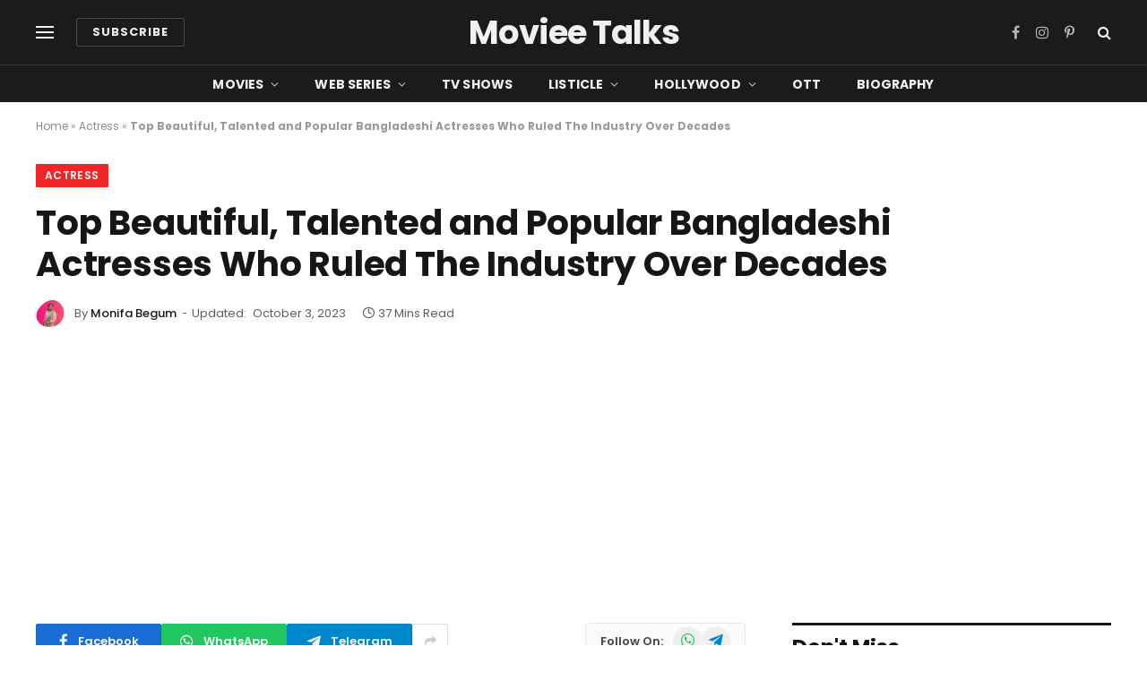

--- FILE ---
content_type: text/html; charset=UTF-8
request_url: https://movieetalks.com/beautiful-bangladeshi-actresses/
body_size: 46244
content:

<!DOCTYPE html>
<html lang="en-US" class="s-light site-s-light">

<head>

	<meta charset="UTF-8" />
	<meta name="viewport" content="width=device-width, initial-scale=1" />
	<meta name='robots' content='index, follow, max-image-preview:large, max-snippet:-1, max-video-preview:-1' />
	<style>img:is([sizes="auto" i], [sizes^="auto," i]) { contain-intrinsic-size: 3000px 1500px }</style>
	
	<!-- This site is optimized with the Yoast SEO plugin v26.4 - https://yoast.com/wordpress/plugins/seo/ -->
	<title>Top Beautiful, Talented and Popular Bangladeshi Actresses Who Ruled The Industry Over Decades</title><link rel="preload" data-rocket-preload as="style" href="https://fonts.googleapis.com/css?family=Poppins%3A400%2C500%2C600%2C700&#038;display=swap" /><link rel="stylesheet" href="https://fonts.googleapis.com/css?family=Poppins%3A400%2C500%2C600%2C700&#038;display=swap" media="print" onload="this.media='all'" /><noscript><link rel="stylesheet" href="https://fonts.googleapis.com/css?family=Poppins%3A400%2C500%2C600%2C700&#038;display=swap" /></noscript><link rel="preload" data-rocket-preload as="image" href="https://movieetalks.com/wp-content/uploads/2023/09/Beautiful-Bangladeshi-Actress.webp" imagesrcset="https://movieetalks.com/wp-content/uploads/2023/09/Beautiful-Bangladeshi-Actress.webp 1200w, https://movieetalks.com/wp-content/uploads/2023/09/Beautiful-Bangladeshi-Actress-150x90.webp 150w, https://movieetalks.com/wp-content/uploads/2023/09/Beautiful-Bangladeshi-Actress-450x270.webp 450w, https://movieetalks.com/wp-content/uploads/2023/09/Beautiful-Bangladeshi-Actress-768x461.webp 768w" imagesizes="(max-width: 788px) 100vw, 788px" fetchpriority="high"><link rel="preload" as="image" imagesrcset="https://movieetalks.com/wp-content/uploads/2023/09/Beautiful-Bangladeshi-Actress.webp 1200w, https://movieetalks.com/wp-content/uploads/2023/09/Beautiful-Bangladeshi-Actress-150x90.webp 150w, https://movieetalks.com/wp-content/uploads/2023/09/Beautiful-Bangladeshi-Actress-450x270.webp 450w, https://movieetalks.com/wp-content/uploads/2023/09/Beautiful-Bangladeshi-Actress-768x461.webp 768w" imagesizes="(max-width: 788px) 100vw, 788px" /><link rel="preload" as="font" href="https://movieetalks.com/wp-content/themes/smart-mag/css/icons/fonts/ts-icons.woff2?v3.2" type="font/woff2" crossorigin="anonymous" />
	<meta name="description" content="Bangladeshi women are known for their stunning brown skin and radiant smiles. Here is a list of the most popular Bangladeshi actresses" />
	<link rel="canonical" href="https://movieetalks.com/beautiful-bangladeshi-actresses/" />
	<meta property="og:locale" content="en_US" />
	<meta property="og:type" content="article" />
	<meta property="og:title" content="Top Beautiful, Talented and Popular Bangladeshi Actresses Who Ruled The Industry Over Decades" />
	<meta property="og:description" content="Bangladeshi women are known for their stunning brown skin and radiant smiles. Here is a list of the most popular Bangladeshi actresses" />
	<meta property="og:url" content="https://movieetalks.com/beautiful-bangladeshi-actresses/" />
	<meta property="og:site_name" content="Moviee Talks" />
	<meta property="article:published_time" content="2023-09-22T13:58:26+00:00" />
	<meta property="article:modified_time" content="2023-10-03T12:15:02+00:00" />
	<meta property="og:image" content="https://movieetalks.com/wp-content/uploads/2023/09/Beautiful-Bangladeshi-Actress.webp" />
	<meta property="og:image:width" content="1200" />
	<meta property="og:image:height" content="720" />
	<meta property="og:image:type" content="image/webp" />
	<meta name="author" content="Monifa Begum" />
	<meta name="twitter:card" content="summary_large_image" />
	<meta name="twitter:label1" content="Written by" />
	<meta name="twitter:data1" content="Monifa Begum" />
	<meta name="twitter:label2" content="Est. reading time" />
	<meta name="twitter:data2" content="36 minutes" />
	<script type="application/ld+json" class="yoast-schema-graph">{"@context":"https://schema.org","@graph":[{"@type":"Article","@id":"https://movieetalks.com/beautiful-bangladeshi-actresses/#article","isPartOf":{"@id":"https://movieetalks.com/beautiful-bangladeshi-actresses/"},"author":{"name":"Monifa Begum","@id":"https://movieetalks.com/#/schema/person/4b4437938d9366bbbe5a3ecffa52f325"},"headline":"Top Beautiful, Talented and Popular Bangladeshi Actresses Who Ruled The Industry Over Decades","datePublished":"2023-09-22T13:58:26+00:00","dateModified":"2023-10-03T12:15:02+00:00","mainEntityOfPage":{"@id":"https://movieetalks.com/beautiful-bangladeshi-actresses/"},"wordCount":7136,"commentCount":0,"publisher":{"@id":"https://movieetalks.com/#/schema/person/1c41746fc92707d1a820cc7e32be8ab2"},"image":{"@id":"https://movieetalks.com/beautiful-bangladeshi-actresses/#primaryimage"},"thumbnailUrl":"https://movieetalks.com/wp-content/uploads/2023/09/Beautiful-Bangladeshi-Actress.webp","articleSection":["Actress"],"inLanguage":"en-US","potentialAction":[{"@type":"CommentAction","name":"Comment","target":["https://movieetalks.com/beautiful-bangladeshi-actresses/#respond"]}]},{"@type":"WebPage","@id":"https://movieetalks.com/beautiful-bangladeshi-actresses/","url":"https://movieetalks.com/beautiful-bangladeshi-actresses/","name":"Top Beautiful, Talented and Popular Bangladeshi Actresses Who Ruled The Industry Over Decades","isPartOf":{"@id":"https://movieetalks.com/#website"},"primaryImageOfPage":{"@id":"https://movieetalks.com/beautiful-bangladeshi-actresses/#primaryimage"},"image":{"@id":"https://movieetalks.com/beautiful-bangladeshi-actresses/#primaryimage"},"thumbnailUrl":"https://movieetalks.com/wp-content/uploads/2023/09/Beautiful-Bangladeshi-Actress.webp","datePublished":"2023-09-22T13:58:26+00:00","dateModified":"2023-10-03T12:15:02+00:00","description":"Bangladeshi women are known for their stunning brown skin and radiant smiles. Here is a list of the most popular Bangladeshi actresses","breadcrumb":{"@id":"https://movieetalks.com/beautiful-bangladeshi-actresses/#breadcrumb"},"inLanguage":"en-US","potentialAction":[{"@type":"ReadAction","target":["https://movieetalks.com/beautiful-bangladeshi-actresses/"]}]},{"@type":"ImageObject","inLanguage":"en-US","@id":"https://movieetalks.com/beautiful-bangladeshi-actresses/#primaryimage","url":"https://movieetalks.com/wp-content/uploads/2023/09/Beautiful-Bangladeshi-Actress.webp","contentUrl":"https://movieetalks.com/wp-content/uploads/2023/09/Beautiful-Bangladeshi-Actress.webp","width":1200,"height":720,"caption":"Beautiful Bangladeshi Actress"},{"@type":"BreadcrumbList","@id":"https://movieetalks.com/beautiful-bangladeshi-actresses/#breadcrumb","itemListElement":[{"@type":"ListItem","position":1,"name":"Home","item":"https://movieetalks.com/"},{"@type":"ListItem","position":2,"name":"Actress","item":"https://movieetalks.com/category/actress/"},{"@type":"ListItem","position":3,"name":"Top Beautiful, Talented and Popular Bangladeshi Actresses Who Ruled The Industry Over Decades"}]},{"@type":"WebSite","@id":"https://movieetalks.com/#website","url":"https://movieetalks.com/","name":"Moviee Talks","description":"Web Series | TV Shows | Movies | Box Office","publisher":{"@id":"https://movieetalks.com/#/schema/person/1c41746fc92707d1a820cc7e32be8ab2"},"potentialAction":[{"@type":"SearchAction","target":{"@type":"EntryPoint","urlTemplate":"https://movieetalks.com/?s={search_term_string}"},"query-input":{"@type":"PropertyValueSpecification","valueRequired":true,"valueName":"search_term_string"}}],"inLanguage":"en-US"},{"@type":["Person","Organization"],"@id":"https://movieetalks.com/#/schema/person/1c41746fc92707d1a820cc7e32be8ab2","name":"Moviee Talks Team","image":{"@type":"ImageObject","inLanguage":"en-US","@id":"https://movieetalks.com/#/schema/person/image/","url":"https://movieetalks.com/wp-content/uploads/2022/08/Moviee-Talks-Logo-2.png","contentUrl":"https://movieetalks.com/wp-content/uploads/2022/08/Moviee-Talks-Logo-2.png","width":72,"height":70,"caption":"Moviee Talks Team"},"logo":{"@id":"https://movieetalks.com/#/schema/person/image/"},"description":"Moviee Talks is one of the top entertainment websites that covers quality entertainment news. We cover a wide range of topics from movies to web series to reality shows.","sameAs":["https://movieetalks.com"]},{"@type":"Person","@id":"https://movieetalks.com/#/schema/person/4b4437938d9366bbbe5a3ecffa52f325","name":"Monifa Begum","image":{"@type":"ImageObject","inLanguage":"en-US","@id":"https://movieetalks.com/#/schema/person/image/","url":"https://secure.gravatar.com/avatar/fb5213b367cc8f3ca0e13c6e2653f6282603a4c6470d3c0dd04bc68d9f2545bf?s=96&d=mm&r=g","contentUrl":"https://secure.gravatar.com/avatar/fb5213b367cc8f3ca0e13c6e2653f6282603a4c6470d3c0dd04bc68d9f2545bf?s=96&d=mm&r=g","caption":"Monifa Begum"},"description":"The author of this article has been connected with the entertainment industry for several years. She keeps viewers informed about the latest, upcoming &amp; trending movies, web series, and many others.","sameAs":["https://movieetalks.com"],"url":"https://movieetalks.com/author/monifabegum1998/"}]}</script>
	<!-- / Yoast SEO plugin. -->


<link rel='dns-prefetch' href='//fonts.googleapis.com' />
<link rel='dns-prefetch' href='//fonts.gstatic.com' />
<link rel='dns-prefetch' href='//google-analytics.com' />
<link rel='dns-prefetch' href='//apis.google.com' />
<link rel='dns-prefetch' href='//googletagmanager.com' />
<link rel='dns-prefetch' href='//doubleclick.net' />
<link href='https://fonts.gstatic.com' crossorigin rel='preconnect' />
<link rel="alternate" type="application/rss+xml" title="Moviee Talks &raquo; Feed" href="https://movieetalks.com/feed/" />
<link rel="alternate" type="application/rss+xml" title="Moviee Talks &raquo; Comments Feed" href="https://movieetalks.com/comments/feed/" />
<style id='wp-emoji-styles-inline-css' type='text/css'>

	img.wp-smiley, img.emoji {
		display: inline !important;
		border: none !important;
		box-shadow: none !important;
		height: 1em !important;
		width: 1em !important;
		margin: 0 0.07em !important;
		vertical-align: -0.1em !important;
		background: none !important;
		padding: 0 !important;
	}
</style>
<link rel='stylesheet' id='wp-block-library-css' href='https://movieetalks.com/wp-includes/css/dist/block-library/style.min.css?ver=6.8.3' type='text/css' media='all' />
<style id='classic-theme-styles-inline-css' type='text/css'>
/*! This file is auto-generated */
.wp-block-button__link{color:#fff;background-color:#32373c;border-radius:9999px;box-shadow:none;text-decoration:none;padding:calc(.667em + 2px) calc(1.333em + 2px);font-size:1.125em}.wp-block-file__button{background:#32373c;color:#fff;text-decoration:none}
</style>
<style id='global-styles-inline-css' type='text/css'>
:root{--wp--preset--aspect-ratio--square: 1;--wp--preset--aspect-ratio--4-3: 4/3;--wp--preset--aspect-ratio--3-4: 3/4;--wp--preset--aspect-ratio--3-2: 3/2;--wp--preset--aspect-ratio--2-3: 2/3;--wp--preset--aspect-ratio--16-9: 16/9;--wp--preset--aspect-ratio--9-16: 9/16;--wp--preset--color--black: #000000;--wp--preset--color--cyan-bluish-gray: #abb8c3;--wp--preset--color--white: #ffffff;--wp--preset--color--pale-pink: #f78da7;--wp--preset--color--vivid-red: #cf2e2e;--wp--preset--color--luminous-vivid-orange: #ff6900;--wp--preset--color--luminous-vivid-amber: #fcb900;--wp--preset--color--light-green-cyan: #7bdcb5;--wp--preset--color--vivid-green-cyan: #00d084;--wp--preset--color--pale-cyan-blue: #8ed1fc;--wp--preset--color--vivid-cyan-blue: #0693e3;--wp--preset--color--vivid-purple: #9b51e0;--wp--preset--gradient--vivid-cyan-blue-to-vivid-purple: linear-gradient(135deg,rgba(6,147,227,1) 0%,rgb(155,81,224) 100%);--wp--preset--gradient--light-green-cyan-to-vivid-green-cyan: linear-gradient(135deg,rgb(122,220,180) 0%,rgb(0,208,130) 100%);--wp--preset--gradient--luminous-vivid-amber-to-luminous-vivid-orange: linear-gradient(135deg,rgba(252,185,0,1) 0%,rgba(255,105,0,1) 100%);--wp--preset--gradient--luminous-vivid-orange-to-vivid-red: linear-gradient(135deg,rgba(255,105,0,1) 0%,rgb(207,46,46) 100%);--wp--preset--gradient--very-light-gray-to-cyan-bluish-gray: linear-gradient(135deg,rgb(238,238,238) 0%,rgb(169,184,195) 100%);--wp--preset--gradient--cool-to-warm-spectrum: linear-gradient(135deg,rgb(74,234,220) 0%,rgb(151,120,209) 20%,rgb(207,42,186) 40%,rgb(238,44,130) 60%,rgb(251,105,98) 80%,rgb(254,248,76) 100%);--wp--preset--gradient--blush-light-purple: linear-gradient(135deg,rgb(255,206,236) 0%,rgb(152,150,240) 100%);--wp--preset--gradient--blush-bordeaux: linear-gradient(135deg,rgb(254,205,165) 0%,rgb(254,45,45) 50%,rgb(107,0,62) 100%);--wp--preset--gradient--luminous-dusk: linear-gradient(135deg,rgb(255,203,112) 0%,rgb(199,81,192) 50%,rgb(65,88,208) 100%);--wp--preset--gradient--pale-ocean: linear-gradient(135deg,rgb(255,245,203) 0%,rgb(182,227,212) 50%,rgb(51,167,181) 100%);--wp--preset--gradient--electric-grass: linear-gradient(135deg,rgb(202,248,128) 0%,rgb(113,206,126) 100%);--wp--preset--gradient--midnight: linear-gradient(135deg,rgb(2,3,129) 0%,rgb(40,116,252) 100%);--wp--preset--font-size--small: 13px;--wp--preset--font-size--medium: 20px;--wp--preset--font-size--large: 36px;--wp--preset--font-size--x-large: 42px;--wp--preset--spacing--20: 0.44rem;--wp--preset--spacing--30: 0.67rem;--wp--preset--spacing--40: 1rem;--wp--preset--spacing--50: 1.5rem;--wp--preset--spacing--60: 2.25rem;--wp--preset--spacing--70: 3.38rem;--wp--preset--spacing--80: 5.06rem;--wp--preset--shadow--natural: 6px 6px 9px rgba(0, 0, 0, 0.2);--wp--preset--shadow--deep: 12px 12px 50px rgba(0, 0, 0, 0.4);--wp--preset--shadow--sharp: 6px 6px 0px rgba(0, 0, 0, 0.2);--wp--preset--shadow--outlined: 6px 6px 0px -3px rgba(255, 255, 255, 1), 6px 6px rgba(0, 0, 0, 1);--wp--preset--shadow--crisp: 6px 6px 0px rgba(0, 0, 0, 1);}:where(.is-layout-flex){gap: 0.5em;}:where(.is-layout-grid){gap: 0.5em;}body .is-layout-flex{display: flex;}.is-layout-flex{flex-wrap: wrap;align-items: center;}.is-layout-flex > :is(*, div){margin: 0;}body .is-layout-grid{display: grid;}.is-layout-grid > :is(*, div){margin: 0;}:where(.wp-block-columns.is-layout-flex){gap: 2em;}:where(.wp-block-columns.is-layout-grid){gap: 2em;}:where(.wp-block-post-template.is-layout-flex){gap: 1.25em;}:where(.wp-block-post-template.is-layout-grid){gap: 1.25em;}.has-black-color{color: var(--wp--preset--color--black) !important;}.has-cyan-bluish-gray-color{color: var(--wp--preset--color--cyan-bluish-gray) !important;}.has-white-color{color: var(--wp--preset--color--white) !important;}.has-pale-pink-color{color: var(--wp--preset--color--pale-pink) !important;}.has-vivid-red-color{color: var(--wp--preset--color--vivid-red) !important;}.has-luminous-vivid-orange-color{color: var(--wp--preset--color--luminous-vivid-orange) !important;}.has-luminous-vivid-amber-color{color: var(--wp--preset--color--luminous-vivid-amber) !important;}.has-light-green-cyan-color{color: var(--wp--preset--color--light-green-cyan) !important;}.has-vivid-green-cyan-color{color: var(--wp--preset--color--vivid-green-cyan) !important;}.has-pale-cyan-blue-color{color: var(--wp--preset--color--pale-cyan-blue) !important;}.has-vivid-cyan-blue-color{color: var(--wp--preset--color--vivid-cyan-blue) !important;}.has-vivid-purple-color{color: var(--wp--preset--color--vivid-purple) !important;}.has-black-background-color{background-color: var(--wp--preset--color--black) !important;}.has-cyan-bluish-gray-background-color{background-color: var(--wp--preset--color--cyan-bluish-gray) !important;}.has-white-background-color{background-color: var(--wp--preset--color--white) !important;}.has-pale-pink-background-color{background-color: var(--wp--preset--color--pale-pink) !important;}.has-vivid-red-background-color{background-color: var(--wp--preset--color--vivid-red) !important;}.has-luminous-vivid-orange-background-color{background-color: var(--wp--preset--color--luminous-vivid-orange) !important;}.has-luminous-vivid-amber-background-color{background-color: var(--wp--preset--color--luminous-vivid-amber) !important;}.has-light-green-cyan-background-color{background-color: var(--wp--preset--color--light-green-cyan) !important;}.has-vivid-green-cyan-background-color{background-color: var(--wp--preset--color--vivid-green-cyan) !important;}.has-pale-cyan-blue-background-color{background-color: var(--wp--preset--color--pale-cyan-blue) !important;}.has-vivid-cyan-blue-background-color{background-color: var(--wp--preset--color--vivid-cyan-blue) !important;}.has-vivid-purple-background-color{background-color: var(--wp--preset--color--vivid-purple) !important;}.has-black-border-color{border-color: var(--wp--preset--color--black) !important;}.has-cyan-bluish-gray-border-color{border-color: var(--wp--preset--color--cyan-bluish-gray) !important;}.has-white-border-color{border-color: var(--wp--preset--color--white) !important;}.has-pale-pink-border-color{border-color: var(--wp--preset--color--pale-pink) !important;}.has-vivid-red-border-color{border-color: var(--wp--preset--color--vivid-red) !important;}.has-luminous-vivid-orange-border-color{border-color: var(--wp--preset--color--luminous-vivid-orange) !important;}.has-luminous-vivid-amber-border-color{border-color: var(--wp--preset--color--luminous-vivid-amber) !important;}.has-light-green-cyan-border-color{border-color: var(--wp--preset--color--light-green-cyan) !important;}.has-vivid-green-cyan-border-color{border-color: var(--wp--preset--color--vivid-green-cyan) !important;}.has-pale-cyan-blue-border-color{border-color: var(--wp--preset--color--pale-cyan-blue) !important;}.has-vivid-cyan-blue-border-color{border-color: var(--wp--preset--color--vivid-cyan-blue) !important;}.has-vivid-purple-border-color{border-color: var(--wp--preset--color--vivid-purple) !important;}.has-vivid-cyan-blue-to-vivid-purple-gradient-background{background: var(--wp--preset--gradient--vivid-cyan-blue-to-vivid-purple) !important;}.has-light-green-cyan-to-vivid-green-cyan-gradient-background{background: var(--wp--preset--gradient--light-green-cyan-to-vivid-green-cyan) !important;}.has-luminous-vivid-amber-to-luminous-vivid-orange-gradient-background{background: var(--wp--preset--gradient--luminous-vivid-amber-to-luminous-vivid-orange) !important;}.has-luminous-vivid-orange-to-vivid-red-gradient-background{background: var(--wp--preset--gradient--luminous-vivid-orange-to-vivid-red) !important;}.has-very-light-gray-to-cyan-bluish-gray-gradient-background{background: var(--wp--preset--gradient--very-light-gray-to-cyan-bluish-gray) !important;}.has-cool-to-warm-spectrum-gradient-background{background: var(--wp--preset--gradient--cool-to-warm-spectrum) !important;}.has-blush-light-purple-gradient-background{background: var(--wp--preset--gradient--blush-light-purple) !important;}.has-blush-bordeaux-gradient-background{background: var(--wp--preset--gradient--blush-bordeaux) !important;}.has-luminous-dusk-gradient-background{background: var(--wp--preset--gradient--luminous-dusk) !important;}.has-pale-ocean-gradient-background{background: var(--wp--preset--gradient--pale-ocean) !important;}.has-electric-grass-gradient-background{background: var(--wp--preset--gradient--electric-grass) !important;}.has-midnight-gradient-background{background: var(--wp--preset--gradient--midnight) !important;}.has-small-font-size{font-size: var(--wp--preset--font-size--small) !important;}.has-medium-font-size{font-size: var(--wp--preset--font-size--medium) !important;}.has-large-font-size{font-size: var(--wp--preset--font-size--large) !important;}.has-x-large-font-size{font-size: var(--wp--preset--font-size--x-large) !important;}
:where(.wp-block-post-template.is-layout-flex){gap: 1.25em;}:where(.wp-block-post-template.is-layout-grid){gap: 1.25em;}
:where(.wp-block-columns.is-layout-flex){gap: 2em;}:where(.wp-block-columns.is-layout-grid){gap: 2em;}
:root :where(.wp-block-pullquote){font-size: 1.5em;line-height: 1.6;}
</style>
<link rel='stylesheet' id='ez-toc-css' href='https://movieetalks.com/wp-content/plugins/easy-table-of-contents/assets/css/screen.min.css?ver=2.0.77' type='text/css' media='all' />
<style id='ez-toc-inline-css' type='text/css'>
div#ez-toc-container .ez-toc-title {font-size: 120%;}div#ez-toc-container .ez-toc-title {font-weight: 500;}div#ez-toc-container ul li , div#ez-toc-container ul li a {font-size: 95%;}div#ez-toc-container ul li , div#ez-toc-container ul li a {font-weight: 500;}div#ez-toc-container nav ul ul li {font-size: 90%;}.ez-toc-box-title {font-weight: bold; margin-bottom: 10px; text-align: center; text-transform: uppercase; letter-spacing: 1px; color: #666; padding-bottom: 5px;position:absolute;top:-4%;left:5%;background-color: inherit;transition: top 0.3s ease;}.ez-toc-box-title.toc-closed {top:-25%;}
.ez-toc-container-direction {direction: ltr;}.ez-toc-counter ul{counter-reset: item ;}.ez-toc-counter nav ul li a::before {content: counters(item, '.', decimal) '. ';display: inline-block;counter-increment: item;flex-grow: 0;flex-shrink: 0;margin-right: .2em; float: left; }.ez-toc-widget-direction {direction: ltr;}.ez-toc-widget-container ul{counter-reset: item ;}.ez-toc-widget-container nav ul li a::before {content: counters(item, '.', decimal) '. ';display: inline-block;counter-increment: item;flex-grow: 0;flex-shrink: 0;margin-right: .2em; float: left; }
</style>
<link data-minify="1" rel='stylesheet' id='detect-modal-css' href='https://movieetalks.com/wp-content/cache/min/1/wp-content/plugins/sphere-core/components/adblock-detect/css/modal.css?ver=1767281548' type='text/css' media='all' />
<link data-minify="1" rel='stylesheet' id='smartmag-core-css' href='https://movieetalks.com/wp-content/cache/min/1/wp-content/themes/smart-mag/style.css?ver=1767281548' type='text/css' media='all' />
<style id='smartmag-core-inline-css' type='text/css'>
:root { --c-main: #ef2626;
--c-main-rgb: 239,38,38;
--text-font: "Poppins", system-ui, -apple-system, "Segoe UI", Arial, sans-serif;
--body-font: "Poppins", system-ui, -apple-system, "Segoe UI", Arial, sans-serif;
--title-font: "Poppins", system-ui, -apple-system, "Segoe UI", Arial, sans-serif;
--h-font: "Poppins", system-ui, -apple-system, "Segoe UI", Arial, sans-serif;
--text-h-font: var(--h-font);
--title-font: "Poppins", system-ui, -apple-system, "Segoe UI", Arial, sans-serif;
--title-size-s: 17px;
--title-size-n: 18px;
--title-size-m: 19px;
--title-fw-semi: 700;
--c-post-meta: #5e5e5e; }
.main-sidebar .widget-title .heading { font-size: 23px; }
.smart-head-main .smart-head-mid { --head-h: 72px; }
.s-dark .smart-head-main .smart-head-mid,
.smart-head-main .s-dark.smart-head-mid { background-color: #1a1b1d; }
.smart-head-main .smart-head-mid { border-top-width: 0px; }
.smart-head-main .smart-head-bot { --head-h: 42px; background-color: #1a1b1d; border-top-width: 1px; }
.s-dark .smart-head-main .smart-head-bot,
.smart-head-main .s-dark.smart-head-bot { border-top-color: #383838; }
.smart-head-main .smart-head-bot { border-bottom-width: 0px; }
.s-dark .smart-head-main .smart-head-bot,
.smart-head-main .s-dark.smart-head-bot { border-bottom-color: #383838; }
.navigation { font-family: "Poppins", system-ui, -apple-system, "Segoe UI", Arial, sans-serif; }
.navigation-main .menu > li > a { font-size: 14px; font-weight: bold; text-transform: uppercase; letter-spacing: .01em; }
.navigation-main .menu > li li a { font-size: 13px; }
.navigation-main { --nav-items-space: 20px; }
.nav-hov-b .menu > li > a:before { border-width: 3px; }
.s-dark .navigation { --c-nav-blip: #bababa; --c-nav-hov-bg: rgba(239,239,239,0); }
.mobile-menu { font-family: "Poppins", system-ui, -apple-system, "Segoe UI", Arial, sans-serif; font-weight: 600; }
.s-dark .smart-head-main .spc-social,
.smart-head-main .s-dark .spc-social { --c-spc-social: #b2b2b2; }
.smart-head-main .spc-social { --spc-social-fs: 16px; --spc-social-space: 5px; }
.smart-head-main .hamburger-icon { --line-weight: 2px; }
.smart-head-main .offcanvas-toggle { --item-mr: 25px; }
.smart-head .ts-button1 { font-weight: bold; line-height: .8; letter-spacing: 0.08em; }
.upper-footer .block-head { --space-below: 35px; --line-weight: 3px; --c-border: #0a0a0a; }
.post-meta .meta-item, .post-meta .text-in { font-size: 13px; }
.post-meta .post-cat > a { font-family: "Poppins", system-ui, -apple-system, "Segoe UI", Arial, sans-serif; font-weight: 600; }
.s-light .block-wrap.s-dark { --c-post-meta: var(--c-contrast-450); }
.s-dark, .s-light .block-wrap.s-dark { --c-post-meta: #e0e0e0; }
.post-meta { --p-meta-sep: "-"; --p-meta-sep-pad: 5px; }
.post-meta .meta-item:before { transform: scale(0.85); }
.l-post { --media-radius: 3px; }
.cat-labels .category { font-family: "Poppins", system-ui, -apple-system, "Segoe UI", Arial, sans-serif; font-size: 13px; font-weight: 600; font-style: normal; text-transform: uppercase; line-height: 1.8; }
.block-head .heading { font-family: "Poppins", system-ui, -apple-system, "Segoe UI", Arial, sans-serif; }
.block-head-c .heading { font-size: 20px; }
.block-head-c { --line-weight: 3px; }
.block-head-c2 { --line-weight: 3px; }
.block-head-e1 .heading { font-size: 20px; }
.single-featured .featured, .the-post-header .featured { border-radius: 5px; --media-radius: 5px; overflow: hidden; }
.entry-content { font-family: "Poppins", system-ui, -apple-system, "Segoe UI", Arial, sans-serif; font-size: 18px; }
.site-s-light .entry-content { color: #212121; }
.s-dark .entry-content { color: #efefef; }
.post-share-float .service { margin-bottom: 6px; font-size: 16px; }
.s-head-large .post-title { font-size: 39px; }
@media (min-width: 941px) and (max-width: 1200px) { .navigation-main .menu > li > a { font-size: calc(10px + (14px - 10px) * .7); } }
@media (max-width: 767px) { .s-head-large .post-title { font-size: 32px; } }


</style>
<link data-minify="1" rel='stylesheet' id='smartmag-magnific-popup-css' href='https://movieetalks.com/wp-content/cache/min/1/wp-content/themes/smart-mag/css/lightbox.css?ver=1767281548' type='text/css' media='all' />
<link data-minify="1" rel='stylesheet' id='smartmag-icons-css' href='https://movieetalks.com/wp-content/cache/min/1/wp-content/themes/smart-mag/css/icons/icons.css?ver=1767281548' type='text/css' media='all' />
<link rel='stylesheet' id='smart-mag-child-css' href='https://movieetalks.com/wp-content/themes/smartmagchild/style.css?ver=1.0' type='text/css' media='all' />

<style id='rocket-lazyload-inline-css' type='text/css'>
.rll-youtube-player{position:relative;padding-bottom:56.23%;height:0;overflow:hidden;max-width:100%;}.rll-youtube-player:focus-within{outline: 2px solid currentColor;outline-offset: 5px;}.rll-youtube-player iframe{position:absolute;top:0;left:0;width:100%;height:100%;z-index:100;background:0 0}.rll-youtube-player img{bottom:0;display:block;left:0;margin:auto;max-width:100%;width:100%;position:absolute;right:0;top:0;border:none;height:auto;-webkit-transition:.4s all;-moz-transition:.4s all;transition:.4s all}.rll-youtube-player img:hover{-webkit-filter:brightness(75%)}.rll-youtube-player .play{height:100%;width:100%;left:0;top:0;position:absolute;background:var(--wpr-bg-de55e487-8805-4a6b-8db1-a8931837e3ab) no-repeat center;background-color: transparent !important;cursor:pointer;border:none;}
</style>
<script type="text/javascript" src="https://movieetalks.com/wp-includes/js/jquery/jquery.min.js?ver=3.7.1" id="jquery-core-js" data-rocket-defer defer></script>
<script type="text/javascript" src="https://movieetalks.com/wp-includes/js/jquery/jquery-migrate.min.js?ver=3.4.1" id="jquery-migrate-js" data-rocket-defer defer></script>
<link rel="https://api.w.org/" href="https://movieetalks.com/wp-json/" /><link rel="alternate" title="JSON" type="application/json" href="https://movieetalks.com/wp-json/wp/v2/posts/34796" /><link rel="EditURI" type="application/rsd+xml" title="RSD" href="https://movieetalks.com/xmlrpc.php?rsd" />
<meta name="generator" content="WordPress 6.8.3" />
<link rel='shortlink' href='https://movieetalks.com/?p=34796' />
<link rel="alternate" title="oEmbed (JSON)" type="application/json+oembed" href="https://movieetalks.com/wp-json/oembed/1.0/embed?url=https%3A%2F%2Fmovieetalks.com%2Fbeautiful-bangladeshi-actresses%2F" />
<link rel="alternate" title="oEmbed (XML)" type="text/xml+oembed" href="https://movieetalks.com/wp-json/oembed/1.0/embed?url=https%3A%2F%2Fmovieetalks.com%2Fbeautiful-bangladeshi-actresses%2F&#038;format=xml" />
<!-- Global site tag (gtag.js) - Google Analytics -->
<script async src="https://www.googletagmanager.com/gtag/js?id=UA-159822962-1"></script>
<script>
  window.dataLayer = window.dataLayer || [];
  function gtag(){dataLayer.push(arguments);}
  gtag('js', new Date());

  gtag('config', 'UA-159822962-1');
</script>

<meta name='dmca-site-verification' content='ZTU4dnE2ZzlOTlIwSE1pL1cxVGRLQT090' />
<meta name="ahrefs-site-verification" content="b8cec261505b1973a6d02afa708222946cd44d1b4e1200646788fa654dcac145">


<meta name="p:domain_verify" content="2606364d9915054744390ba119165bc4"/>

<meta name="yandex-verification" content="f0d0c9038ce60eec" />
<meta name="msvalidate.01" content="9B6B1E336731D103960F97436D378AB4" />
<script async src="https://pagead2.googlesyndication.com/pagead/js/adsbygoogle.js?client=ca-pub-8786475790829174"
     crossorigin="anonymous"></script>

		<script>
		var BunyadSchemeKey = 'bunyad-scheme';
		(() => {
			const d = document.documentElement;
			const c = d.classList;
			var scheme = localStorage.getItem(BunyadSchemeKey);
			
			if (scheme) {
				d.dataset.origClass = c;
				scheme === 'dark' ? c.remove('s-light', 'site-s-light') : c.remove('s-dark', 'site-s-dark');
				c.add('site-s-' + scheme, 's-' + scheme);
			}
		})();
		</script>
		<meta name="generator" content="Elementor 3.33.2; features: additional_custom_breakpoints; settings: css_print_method-external, google_font-enabled, font_display-swap">
			<style>
				.e-con.e-parent:nth-of-type(n+4):not(.e-lazyloaded):not(.e-no-lazyload),
				.e-con.e-parent:nth-of-type(n+4):not(.e-lazyloaded):not(.e-no-lazyload) * {
					background-image: none !important;
				}
				@media screen and (max-height: 1024px) {
					.e-con.e-parent:nth-of-type(n+3):not(.e-lazyloaded):not(.e-no-lazyload),
					.e-con.e-parent:nth-of-type(n+3):not(.e-lazyloaded):not(.e-no-lazyload) * {
						background-image: none !important;
					}
				}
				@media screen and (max-height: 640px) {
					.e-con.e-parent:nth-of-type(n+2):not(.e-lazyloaded):not(.e-no-lazyload),
					.e-con.e-parent:nth-of-type(n+2):not(.e-lazyloaded):not(.e-no-lazyload) * {
						background-image: none !important;
					}
				}
			</style>
			<link rel="icon" href="https://movieetalks.com/wp-content/uploads/2020/09/cropped-movieetalks-favicon-32x32.png" sizes="32x32" />
<link rel="icon" href="https://movieetalks.com/wp-content/uploads/2020/09/cropped-movieetalks-favicon-192x192.png" sizes="192x192" />
<link rel="apple-touch-icon" href="https://movieetalks.com/wp-content/uploads/2020/09/cropped-movieetalks-favicon-180x180.png" />
<meta name="msapplication-TileImage" content="https://movieetalks.com/wp-content/uploads/2020/09/cropped-movieetalks-favicon-270x270.png" />
		<style type="text/css" id="wp-custom-css">
			.desktopx{
	display:block;
	
}
.mobilex{
	display:none;
}
	
@media (max-width: 768px) {
	.desktopx{
	display:none;

}
.mobilex{
	display:block;
}
}		</style>
		<noscript><style id="rocket-lazyload-nojs-css">.rll-youtube-player, [data-lazy-src]{display:none !important;}</style></noscript>

<style id="rocket-lazyrender-inline-css">[data-wpr-lazyrender] {content-visibility: auto;}</style><style id="wpr-lazyload-bg-container"></style><style id="wpr-lazyload-bg-exclusion"></style>
<noscript>
<style id="wpr-lazyload-bg-nostyle">.rll-youtube-player .play{--wpr-bg-de55e487-8805-4a6b-8db1-a8931837e3ab: url('https://movieetalks.com/wp-content/plugins/wp-rocket/assets/img/youtube.png');}</style>
</noscript>
<script type="application/javascript">const rocket_pairs = [{"selector":".rll-youtube-player .play","style":".rll-youtube-player .play{--wpr-bg-de55e487-8805-4a6b-8db1-a8931837e3ab: url('https:\/\/movieetalks.com\/wp-content\/plugins\/wp-rocket\/assets\/img\/youtube.png');}","hash":"de55e487-8805-4a6b-8db1-a8931837e3ab","url":"https:\/\/movieetalks.com\/wp-content\/plugins\/wp-rocket\/assets\/img\/youtube.png"}]; const rocket_excluded_pairs = [];</script><meta name="generator" content="WP Rocket 3.17.4" data-wpr-features="wpr_lazyload_css_bg_img wpr_defer_js wpr_minify_js wpr_lazyload_iframes wpr_automatic_lazy_rendering wpr_oci wpr_minify_css wpr_cdn wpr_desktop wpr_dns_prefetch wpr_preload_links" /></head>

<body class="wp-singular post-template-default single single-post postid-34796 single-format-standard wp-custom-logo wp-theme-smart-mag wp-child-theme-smartmagchild right-sidebar post-layout-large post-cat-196 has-lb has-lb-sm ts-img-hov-fade layout-normal elementor-default elementor-kit-45028">



<div  class="main-wrap">

	
<div  class="off-canvas-backdrop"></div>
<div  class="mobile-menu-container off-canvas s-dark" id="off-canvas">

	<div  class="off-canvas-head">
		<a href="#" class="close">
			<span class="visuallyhidden">Close Menu</span>
			<i class="tsi tsi-times"></i>
		</a>

		<div class="ts-logo">
					</div>
	</div>

	<div  class="off-canvas-content">

					<ul class="mobile-menu"></ul>
		
					<div class="off-canvas-widgets">
				
		<div id="smartmag-block-newsletter-2" class="widget ts-block-widget smartmag-widget-newsletter">		
		<div class="block">
			<div class="block-newsletter ">
	<div class="spc-newsletter spc-newsletter-b spc-newsletter-center spc-newsletter-sm">

		<div class="bg-wrap"></div>

		
		<div class="inner">

			
			
			<h3 class="heading">
				Subscribe to Updates			</h3>

							<div class="base-text message">
					<p>Get the latest creative news from FooBar about art, design and business.</p>
</div>
			
							<form method="post" action="" class="form fields-style fields-full" target="_blank">
					<div class="main-fields">
						<p class="field-email">
							<input type="email" name="EMAIL" placeholder="Your email address.." required />
						</p>
						
						<p class="field-submit">
							<input type="submit" value="Subscribe" />
						</p>
					</div>

											<p class="disclaimer">
							<label>
																	<input type="checkbox" name="privacy" required />
								
								By signing up, you agree to the our terms and our <a href="#">Privacy Policy</a> agreement.							</label>
						</p>
									</form>
			
			
		</div>
	</div>
</div>		</div>

		</div>
		<div id="smartmag-block-posts-small-3" class="widget ts-block-widget smartmag-widget-posts-small">		
		<div class="block">
					<section class="block-wrap block-posts-small block-sc mb-none" data-id="1">

			<div class="widget-title block-head block-head-ac block-head-b"><h5 class="heading">What's Hot</h5></div>	
			<div class="block-content">
				
	<div class="loop loop-small loop-small-a loop-sep loop-small-sep grid grid-1 md:grid-1 sm:grid-1 xs:grid-1">

					
<article class="l-post small-post small-a-post m-pos-left">

	
			<div class="media">

		
			<a href="https://movieetalks.com/oops-ab-kya/" class="image-link media-ratio ar-bunyad-thumb" title="Oops Ab kya? (Disney+ Hotstar) Web Series Cast, Actors, Story, Episodes &amp; Trailer"><img width="110" height="76" src="https://movieetalks.com/wp-content/uploads/2025/02/oops-Ab-Kya.webp" class="attachment-large size-large wp-post-image" alt="Oops Ab kya? (Disney+ Hotstar)" sizes="(max-width: 110px) 100vw, 110px" title="Oops Ab kya? (Disney+ Hotstar) Web Series Cast, Actors, Story, Episodes &amp; Trailer" decoding="async" srcset="https://movieetalks.com/wp-content/uploads/2025/02/oops-Ab-Kya.webp 1280w, https://movieetalks.com/wp-content/uploads/2025/02/oops-Ab-Kya-768x432.webp 768w, https://movieetalks.com/wp-content/uploads/2025/02/oops-Ab-Kya-150x84.webp 150w, https://movieetalks.com/wp-content/uploads/2025/02/oops-Ab-Kya-450x253.webp 450w, https://movieetalks.com/wp-content/uploads/2025/02/oops-Ab-Kya-1200x675.webp 1200w" /></a>			
			
			
			
		
		</div>
	

	
		<div class="content">

			<div class="post-meta post-meta-a post-meta-left has-below"><h4 class="is-title post-title"><a href="https://movieetalks.com/oops-ab-kya/">Oops Ab kya? (Disney+ Hotstar) Web Series Cast, Actors, Story, Episodes &amp; Trailer</a></h4><div class="post-meta-items meta-below"><span class="meta-item date"><span class="date-link"><time class="post-date" datetime="2025-02-10T12:39:45+05:30">February 10, 2025</time></span></span></div></div>			
			
			
		</div>

	
</article>	
					
<article class="l-post small-post small-a-post m-pos-left">

	
			<div class="media">

		
			<a href="https://movieetalks.com/pyaar-testing/" class="image-link media-ratio ar-bunyad-thumb" title="Pyaar Testing (ZEE5) Web Series Cast, Actors, Story, Episodes &amp; Trailer"><img width="110" height="76" src="https://movieetalks.com/wp-content/uploads/2025/02/Pyar-testing.webp" class="attachment-large size-large wp-post-image" alt="Pyaar Testing (ZEE5)" sizes="(max-width: 110px) 100vw, 110px" title="Pyaar Testing (ZEE5) Web Series Cast, Actors, Story, Episodes &amp; Trailer" decoding="async" srcset="https://movieetalks.com/wp-content/uploads/2025/02/Pyar-testing.webp 854w, https://movieetalks.com/wp-content/uploads/2025/02/Pyar-testing-768x380.webp 768w, https://movieetalks.com/wp-content/uploads/2025/02/Pyar-testing-150x74.webp 150w, https://movieetalks.com/wp-content/uploads/2025/02/Pyar-testing-450x223.webp 450w" /></a>			
			
			
			
		
		</div>
	

	
		<div class="content">

			<div class="post-meta post-meta-a post-meta-left has-below"><h4 class="is-title post-title"><a href="https://movieetalks.com/pyaar-testing/">Pyaar Testing (ZEE5) Web Series Cast, Actors, Story, Episodes &amp; Trailer</a></h4><div class="post-meta-items meta-below"><span class="meta-item date"><span class="date-link"><time class="post-date" datetime="2025-02-07T12:45:25+05:30">February 7, 2025</time></span></span></div></div>			
			
			
		</div>

	
</article>	
					
<article class="l-post small-post small-a-post m-pos-left">

	
			<div class="media">

		
			<a href="https://movieetalks.com/lene-ke-dene-part-01/" class="image-link media-ratio ar-bunyad-thumb" title="Lene Ke Dene | Part &#8211; 01 (Ullu) Cast, Actress, Story, Episodes &amp; Trailer"><img width="110" height="76" src="https://movieetalks.com/wp-content/uploads/2025/02/Lene-Ke-Dene-Part-01-Ullu-.webp" class="attachment-large size-large wp-post-image" alt="Lene Ke Dene | Part - 01 (Ullu)" sizes="(max-width: 110px) 100vw, 110px" title="Lene Ke Dene | Part &#8211; 01 (Ullu) Cast, Actress, Story, Episodes &amp; Trailer" decoding="async" srcset="https://movieetalks.com/wp-content/uploads/2025/02/Lene-Ke-Dene-Part-01-Ullu-.webp 1200w, https://movieetalks.com/wp-content/uploads/2025/02/Lene-Ke-Dene-Part-01-Ullu--768x402.webp 768w, https://movieetalks.com/wp-content/uploads/2025/02/Lene-Ke-Dene-Part-01-Ullu--150x79.webp 150w, https://movieetalks.com/wp-content/uploads/2025/02/Lene-Ke-Dene-Part-01-Ullu--450x236.webp 450w" /></a>			
			
			
			
		
		</div>
	

	
		<div class="content">

			<div class="post-meta post-meta-a post-meta-left has-below"><h4 class="is-title post-title"><a href="https://movieetalks.com/lene-ke-dene-part-01/">Lene Ke Dene | Part &#8211; 01 (Ullu) Cast, Actress, Story, Episodes &amp; Trailer</a></h4><div class="post-meta-items meta-below"><span class="meta-item date"><span class="date-link"><time class="post-date" datetime="2025-02-07T12:20:29+05:30">February 7, 2025</time></span></span></div></div>			
			
			
		</div>

	
</article>	
		
	</div>

					</div>

		</section>
				</div>

		</div>			</div>
		
		
		<div class="spc-social-block spc-social spc-social-b smart-head-social">
		
			
				<a href="https://www.facebook.com/movieetalks/" class="link service s-facebook" target="_blank" rel="nofollow noopener">
					<i class="icon tsi tsi-facebook"></i>					<span class="visuallyhidden">Facebook</span>
				</a>
									
			
				<a href="https://x.com/MovieeTalks" class="link service s-twitter" target="_blank" rel="nofollow noopener">
					<i class="icon tsi tsi-twitter"></i>					<span class="visuallyhidden">X (Twitter)</span>
				</a>
									
			
				<a href="https://www.instagram.com/moviee_talks/" class="link service s-instagram" target="_blank" rel="nofollow noopener">
					<i class="icon tsi tsi-instagram"></i>					<span class="visuallyhidden">Instagram</span>
				</a>
									
			
		</div>

		
	</div>

</div>
<div  class="smart-head smart-head-a smart-head-main" id="smart-head" data-sticky="auto" data-sticky-type="smart" data-sticky-full>
	
	<div  class="smart-head-row smart-head-mid smart-head-row-3 s-dark smart-head-row-full">

		<div class="inner wrap">

							
				<div class="items items-left ">
				
<button class="offcanvas-toggle has-icon" type="button" aria-label="Menu">
	<span class="hamburger-icon hamburger-icon-b">
		<span class="inner"></span>
	</span>
</button>
	<a href="#" class="ts-button ts-button-alt ts-button1">
		Subscribe	</a>
				</div>

							
				<div class="items items-center ">
					<a href="https://movieetalks.com/" title="Moviee Talks" rel="home" class="logo-link ts-logo text-logo">
		<span>
			
				Moviee Talks
					</span>
	</a>				</div>

							
				<div class="items items-right ">
				
		<div class="spc-social-block spc-social spc-social-a smart-head-social">
		
			
				<a href="https://www.facebook.com/movieetalks/" class="link service s-facebook" target="_blank" rel="nofollow noopener">
					<i class="icon tsi tsi-facebook"></i>					<span class="visuallyhidden">Facebook</span>
				</a>
									
			
				<a href="https://www.instagram.com/moviee_talks/" class="link service s-instagram" target="_blank" rel="nofollow noopener">
					<i class="icon tsi tsi-instagram"></i>					<span class="visuallyhidden">Instagram</span>
				</a>
									
			
				<a href="https://in.pinterest.com/movieetalks/" class="link service s-pinterest" target="_blank" rel="nofollow noopener">
					<i class="icon tsi tsi-pinterest-p"></i>					<span class="visuallyhidden">Pinterest</span>
				</a>
									
			
		</div>

		

	<a href="#" class="search-icon has-icon-only is-icon" title="Search">
		<i class="tsi tsi-search"></i>
	</a>

				</div>

						
		</div>
	</div>

	
	<div  class="smart-head-row smart-head-bot smart-head-row-3 s-dark has-center-nav smart-head-row-full">

		<div class="inner wrap">

							
				<div class="items items-left empty">
								</div>

							
				<div class="items items-center ">
					<div class="nav-wrap">
		<nav class="navigation navigation-main nav-hov-b">
			<ul id="menu-header-menu" class="menu"><li id="menu-item-688" class="menu-item menu-item-type-taxonomy menu-item-object-category menu-cat-70 menu-item-has-children item-mega-menu menu-item-688"><a href="https://movieetalks.com/category/movies/">Movies</a>
<div class="sub-menu mega-menu mega-menu-a wrap">

		
	
	<section class="column recent-posts" data-columns="5">
					<div class="posts" data-id="70">

						<section class="block-wrap block-grid mb-none" data-id="2">

				
			<div class="block-content">
					
	<div class="loop loop-grid loop-grid-sm grid grid-5 md:grid-2 xs:grid-1">

					
<article class="l-post grid-post grid-sm-post">

	
			<div class="media">

		
			<a href="https://movieetalks.com/vaazha-biopic-of-a-billion-boys/" class="image-link media-ratio ratio-16-9" title="Vaazha &#8211; Biopic of a Billion Boys (DisneyPlus Hotstar) Film OTT Release, Cast, Crew, Story, &amp; Trailer"><img loading="lazy" width="377" height="212" src="https://movieetalks.com/wp-content/uploads/2024/09/Vaaza-450x253.webp" class="attachment-bunyad-medium size-bunyad-medium wp-post-image" alt="Vaazha - Biopic of a Billion Boys (DisneyPlus Hotstar)" sizes="(max-width: 377px) 100vw, 377px" title="Vaazha &#8211; Biopic of a Billion Boys (DisneyPlus Hotstar) Film OTT Release, Cast, Crew, Story, &amp; Trailer" decoding="async" srcset="https://movieetalks.com/wp-content/uploads/2024/09/Vaaza-450x253.webp 450w, https://movieetalks.com/wp-content/uploads/2024/09/Vaaza-150x84.webp 150w, https://movieetalks.com/wp-content/uploads/2024/09/Vaaza-1200x675.webp 1200w, https://movieetalks.com/wp-content/uploads/2024/09/Vaaza-768x432.webp 768w, https://movieetalks.com/wp-content/uploads/2024/09/Vaaza.webp 1280w" /></a>			
			
			
			
		
		</div>
	

	
		<div class="content">

			<div class="post-meta post-meta-a has-below"><h2 class="is-title post-title"><a href="https://movieetalks.com/vaazha-biopic-of-a-billion-boys/">Vaazha &#8211; Biopic of a Billion Boys (DisneyPlus Hotstar) Film OTT Release, Cast, Crew, Story, &amp; Trailer</a></h2><div class="post-meta-items meta-below"><span class="meta-item date"><span class="date-link"><time class="post-date" datetime="2024-09-25T12:07:55+05:30">September 25, 2024</time></span></span></div></div>			
			
			
		</div>

	
</article>					
<article class="l-post grid-post grid-sm-post">

	
			<div class="media">

		
			<a href="https://movieetalks.com/thalavan/" class="image-link media-ratio ratio-16-9" title="Thalavan (Sony LIV) Film OTT Release, Cast, Crew, Storyline &amp; More"><img loading="lazy" width="377" height="212" src="https://movieetalks.com/wp-content/uploads/2024/08/Thalavan-450x227.webp" class="attachment-bunyad-medium size-bunyad-medium wp-post-image" alt="Thalavan (Sony LIV) Film" sizes="(max-width: 377px) 100vw, 377px" title="Thalavan (Sony LIV) Film OTT Release, Cast, Crew, Storyline &amp; More" decoding="async" srcset="https://movieetalks.com/wp-content/uploads/2024/08/Thalavan-450x227.webp 450w, https://movieetalks.com/wp-content/uploads/2024/08/Thalavan-150x76.webp 150w, https://movieetalks.com/wp-content/uploads/2024/08/Thalavan-768x387.webp 768w, https://movieetalks.com/wp-content/uploads/2024/08/Thalavan.webp 847w" /></a>			
			
			
			
		
		</div>
	

	
		<div class="content">

			<div class="post-meta post-meta-a has-below"><h2 class="is-title post-title"><a href="https://movieetalks.com/thalavan/">Thalavan (Sony LIV) Film OTT Release, Cast, Crew, Storyline &amp; More</a></h2><div class="post-meta-items meta-below"><span class="meta-item date"><span class="date-link"><time class="post-date" datetime="2024-08-31T12:34:31+05:30">August 31, 2024</time></span></span></div></div>			
			
			
		</div>

	
</article>					
<article class="l-post grid-post grid-sm-post">

	
			<div class="media">

		
			<a href="https://movieetalks.com/alzheimer-chaupal-film-cast-crew-storyline-release-date-more/" class="image-link media-ratio ratio-16-9" title="Alzheimer (Chaupal) Film Cast, Crew, Storyline, Release Date &amp; More"><img loading="lazy" width="377" height="212" src="https://movieetalks.com/wp-content/uploads/2024/08/Alzheimer-450x253.webp" class="attachment-bunyad-medium size-bunyad-medium wp-post-image" alt="Alzheimer (Chaupal) Film" sizes="(max-width: 377px) 100vw, 377px" title="Alzheimer (Chaupal) Film Cast, Crew, Storyline, Release Date &amp; More" decoding="async" srcset="https://movieetalks.com/wp-content/uploads/2024/08/Alzheimer-450x253.webp 450w, https://movieetalks.com/wp-content/uploads/2024/08/Alzheimer-150x84.webp 150w, https://movieetalks.com/wp-content/uploads/2024/08/Alzheimer-1200x675.webp 1200w, https://movieetalks.com/wp-content/uploads/2024/08/Alzheimer-768x432.webp 768w, https://movieetalks.com/wp-content/uploads/2024/08/Alzheimer.webp 1280w" /></a>			
			
			
			
		
		</div>
	

	
		<div class="content">

			<div class="post-meta post-meta-a has-below"><h2 class="is-title post-title"><a href="https://movieetalks.com/alzheimer-chaupal-film-cast-crew-storyline-release-date-more/">Alzheimer (Chaupal) Film Cast, Crew, Storyline, Release Date &amp; More</a></h2><div class="post-meta-items meta-below"><span class="meta-item date"><span class="date-link"><time class="post-date" datetime="2024-08-16T11:53:41+05:30">August 16, 2024</time></span></span></div></div>			
			
			
		</div>

	
</article>					
<article class="l-post grid-post grid-sm-post">

	
			<div class="media">

		
			<a href="https://movieetalks.com/bloody-ishq/" class="image-link media-ratio ratio-16-9" title="Bloody Ishq (Disney+ Hotstar) Film Cast, Crew, Storyline, Release Date &amp; More"><img loading="lazy" width="377" height="212" src="https://movieetalks.com/wp-content/uploads/2024/07/Bloody-Ishq-2-1-450x253.webp" class="attachment-bunyad-medium size-bunyad-medium wp-post-image" alt="Bloody Ishq (Disney+ Hotstar)" sizes="(max-width: 377px) 100vw, 377px" title="Bloody Ishq (Disney+ Hotstar) Film Cast, Crew, Storyline, Release Date &amp; More" decoding="async" srcset="https://movieetalks.com/wp-content/uploads/2024/07/Bloody-Ishq-2-1-450x253.webp 450w, https://movieetalks.com/wp-content/uploads/2024/07/Bloody-Ishq-2-1-150x84.webp 150w, https://movieetalks.com/wp-content/uploads/2024/07/Bloody-Ishq-2-1-1200x675.webp 1200w, https://movieetalks.com/wp-content/uploads/2024/07/Bloody-Ishq-2-1-768x432.webp 768w, https://movieetalks.com/wp-content/uploads/2024/07/Bloody-Ishq-2-1.webp 1280w" /></a>			
			
			
			
		
		</div>
	

	
		<div class="content">

			<div class="post-meta post-meta-a has-below"><h2 class="is-title post-title"><a href="https://movieetalks.com/bloody-ishq/">Bloody Ishq (Disney+ Hotstar) Film Cast, Crew, Storyline, Release Date &amp; More</a></h2><div class="post-meta-items meta-below"><span class="meta-item date"><span class="date-link"><time class="post-date" datetime="2024-07-20T12:56:26+05:30">July 20, 2024</time></span></span></div></div>			
			
			
		</div>

	
</article>					
<article class="l-post grid-post grid-sm-post">

	
			<div class="media">

		
			<a href="https://movieetalks.com/pyaar-ishq-aur-possession/" class="image-link media-ratio ratio-16-9" title="Pyaar Ishq Aur Possession (ShemarooMe) Film Cast, Crew, Storyline, Release Date &amp; More"><img loading="lazy" width="377" height="212" src="https://movieetalks.com/wp-content/uploads/2024/07/Pyar-1-450x253.jpg" class="attachment-bunyad-medium size-bunyad-medium wp-post-image" alt="Pyaar Ishq Aur Possession (ShemarooMe)" sizes="(max-width: 377px) 100vw, 377px" title="Pyaar Ishq Aur Possession (ShemarooMe) Film Cast, Crew, Storyline, Release Date &amp; More" decoding="async" srcset="https://movieetalks.com/wp-content/uploads/2024/07/Pyar-1-450x253.jpg 450w, https://movieetalks.com/wp-content/uploads/2024/07/Pyar-1-150x84.jpg 150w, https://movieetalks.com/wp-content/uploads/2024/07/Pyar-1-1200x675.jpg 1200w, https://movieetalks.com/wp-content/uploads/2024/07/Pyar-1-768x432.jpg 768w, https://movieetalks.com/wp-content/uploads/2024/07/Pyar-1.jpg 1280w" /></a>			
			
			
			
		
		</div>
	

	
		<div class="content">

			<div class="post-meta post-meta-a has-below"><h2 class="is-title post-title"><a href="https://movieetalks.com/pyaar-ishq-aur-possession/">Pyaar Ishq Aur Possession (ShemarooMe) Film Cast, Crew, Storyline, Release Date &amp; More</a></h2><div class="post-meta-items meta-below"><span class="meta-item date"><span class="date-link"><time class="post-date" datetime="2024-07-11T23:27:39+05:30">July 11, 2024</time></span></span></div></div>			
			
			
		</div>

	
</article>		
	</div>

		
			</div>

		</section>
					
			</div> <!-- .posts -->
		
			</section>

</div></li>
<li id="menu-item-27553" class="menu-item menu-item-type-custom menu-item-object-custom menu-item-has-children menu-item-27553"><a href="https://movieetalks.com/category/web-series/">Web Series</a>
<ul class="sub-menu">
	<li id="menu-item-27554" class="menu-item menu-item-type-post_type menu-item-object-page menu-item-27554"><a href="https://movieetalks.com/web-series-list-by-genre/">By Genre</a></li>
</ul>
</li>
<li id="menu-item-11866" class="menu-item menu-item-type-taxonomy menu-item-object-category menu-cat-217 menu-item-11866"><a href="https://movieetalks.com/category/tv-shows/">TV Shows</a></li>
<li id="menu-item-31867" class="menu-item menu-item-type-taxonomy menu-item-object-category menu-cat-359 menu-item-has-children item-mega-menu menu-item-31867"><a href="https://movieetalks.com/category/listicle/">Listicle</a>
<div class="sub-menu mega-menu mega-menu-a wrap">

		
	
	<section class="column recent-posts" data-columns="5">
					<div class="posts" data-id="359">

						<section class="block-wrap block-grid mb-none" data-id="3">

				
			<div class="block-content">
					
	<div class="loop loop-grid loop-grid-sm grid grid-5 md:grid-2 xs:grid-1">

					
<article class="l-post grid-post grid-sm-post">

	
			<div class="media">

		
			<a href="https://movieetalks.com/casino-inspired-hollywood-movies/" class="image-link media-ratio ratio-16-9" title="Top 8 Casino-Inspired Hollywood Movies Of All Time: Molly&#8217;s Game, The Card Counter &amp; More"><img loading="lazy" width="377" height="212" src="https://movieetalks.com/wp-content/uploads/2025/02/Casino-Inspired-Hollywood-Movies-450x236.webp" class="attachment-bunyad-medium size-bunyad-medium wp-post-image" alt="Casino-Inspired Hollywood Movies" sizes="(max-width: 377px) 100vw, 377px" title="Top 8 Casino-Inspired Hollywood Movies Of All Time: Molly&#8217;s Game, The Card Counter &amp; More" decoding="async" srcset="https://movieetalks.com/wp-content/uploads/2025/02/Casino-Inspired-Hollywood-Movies-450x236.webp 450w, https://movieetalks.com/wp-content/uploads/2025/02/Casino-Inspired-Hollywood-Movies-768x402.webp 768w, https://movieetalks.com/wp-content/uploads/2025/02/Casino-Inspired-Hollywood-Movies-150x79.webp 150w, https://movieetalks.com/wp-content/uploads/2025/02/Casino-Inspired-Hollywood-Movies.webp 1200w" /></a>			
			
			
			
		
		</div>
	

	
		<div class="content">

			<div class="post-meta post-meta-a has-below"><h2 class="is-title post-title"><a href="https://movieetalks.com/casino-inspired-hollywood-movies/">Top 8 Casino-Inspired Hollywood Movies Of All Time: Molly&#8217;s Game, The Card Counter &amp; More</a></h2><div class="post-meta-items meta-below"><span class="meta-item date"><span class="date-link"><time class="post-date" datetime="2025-02-03T23:23:07+05:30">February 3, 2025</time></span></span></div></div>			
			
			
		</div>

	
</article>					
<article class="l-post grid-post grid-sm-post">

	
			<div class="media">

		
			<a href="https://movieetalks.com/hottest-bengali-adult-movies/" class="image-link media-ratio ratio-16-9" title="Top 16 Hottest And Controversial Bengali Adult Movies of All Time (18+)"><img loading="lazy" width="377" height="212" src="https://movieetalks.com/wp-content/uploads/2024/05/Hottest-Bengali-Adult-Movies-of-All-Time-450x253.webp" class="attachment-bunyad-medium size-bunyad-medium wp-post-image" alt="Hottest Bengali Adult Movies of All Time" sizes="(max-width: 377px) 100vw, 377px" title="Top 16 Hottest And Controversial Bengali Adult Movies of All Time (18+)" decoding="async" srcset="https://movieetalks.com/wp-content/uploads/2024/05/Hottest-Bengali-Adult-Movies-of-All-Time-450x253.webp 450w, https://movieetalks.com/wp-content/uploads/2024/05/Hottest-Bengali-Adult-Movies-of-All-Time-150x84.webp 150w, https://movieetalks.com/wp-content/uploads/2024/05/Hottest-Bengali-Adult-Movies-of-All-Time-1200x675.webp 1200w, https://movieetalks.com/wp-content/uploads/2024/05/Hottest-Bengali-Adult-Movies-of-All-Time-768x432.webp 768w, https://movieetalks.com/wp-content/uploads/2024/05/Hottest-Bengali-Adult-Movies-of-All-Time.webp 1280w" /></a>			
			
			
			
		
		</div>
	

	
		<div class="content">

			<div class="post-meta post-meta-a has-below"><h2 class="is-title post-title"><a href="https://movieetalks.com/hottest-bengali-adult-movies/">Top 16 Hottest And Controversial Bengali Adult Movies of All Time (18+)</a></h2><div class="post-meta-items meta-below"><span class="meta-item date"><span class="date-link"><time class="post-date" datetime="2024-05-31T21:12:26+05:30">May 31, 2024</time></span></span></div></div>			
			
			
		</div>

	
</article>					
<article class="l-post grid-post grid-sm-post">

	
			<div class="media">

		
			<a href="https://movieetalks.com/hottest-indian-instagram-models/" class="image-link media-ratio ratio-16-9" title="Top Hottest Indian Instagram Models You Must Follow"><img loading="lazy" width="377" height="212" src="https://movieetalks.com/wp-content/uploads/2023/11/indian-instagram-models-655cb9b138ec1-450x236.webp" class="attachment-bunyad-medium size-bunyad-medium wp-post-image" alt="Hottest Indian Instagram Models" sizes="(max-width: 377px) 100vw, 377px" title="Top Hottest Indian Instagram Models You Must Follow" decoding="async" srcset="https://movieetalks.com/wp-content/uploads/2023/11/indian-instagram-models-655cb9b138ec1-450x236.webp 450w, https://movieetalks.com/wp-content/uploads/2023/11/indian-instagram-models-655cb9b138ec1-150x79.webp 150w, https://movieetalks.com/wp-content/uploads/2023/11/indian-instagram-models-655cb9b138ec1-768x402.webp 768w, https://movieetalks.com/wp-content/uploads/2023/11/indian-instagram-models-655cb9b138ec1.webp 1200w" /></a>			
			
			
			
		
		</div>
	

	
		<div class="content">

			<div class="post-meta post-meta-a has-below"><h2 class="is-title post-title"><a href="https://movieetalks.com/hottest-indian-instagram-models/">Top Hottest Indian Instagram Models You Must Follow</a></h2><div class="post-meta-items meta-below"><span class="meta-item date"><span class="date-link"><time class="post-date" datetime="2023-11-21T21:21:44+05:30">November 21, 2023</time></span></span></div></div>			
			
			
		</div>

	
</article>					
<article class="l-post grid-post grid-sm-post">

	
			<div class="media">

		
			<a href="https://movieetalks.com/top-motivational-bollywood-movies/" class="image-link media-ratio ratio-16-9" title="21 Best Motivational Bollywood Movies To Inspire Yourself"><img loading="lazy" width="377" height="212" src="https://movieetalks.com/wp-content/uploads/2023/10/Motivational-Bollywood-Movies-450x236.webp" class="attachment-bunyad-medium size-bunyad-medium wp-post-image" alt="Motivational Bollywood Movies" sizes="(max-width: 377px) 100vw, 377px" title="21 Best Motivational Bollywood Movies To Inspire Yourself" decoding="async" srcset="https://movieetalks.com/wp-content/uploads/2023/10/Motivational-Bollywood-Movies-450x236.webp 450w, https://movieetalks.com/wp-content/uploads/2023/10/Motivational-Bollywood-Movies-150x79.webp 150w, https://movieetalks.com/wp-content/uploads/2023/10/Motivational-Bollywood-Movies-768x402.webp 768w, https://movieetalks.com/wp-content/uploads/2023/10/Motivational-Bollywood-Movies.webp 1200w" /></a>			
			
			
			
		
		</div>
	

	
		<div class="content">

			<div class="post-meta post-meta-a has-below"><h2 class="is-title post-title"><a href="https://movieetalks.com/top-motivational-bollywood-movies/">21 Best Motivational Bollywood Movies To Inspire Yourself</a></h2><div class="post-meta-items meta-below"><span class="meta-item date"><span class="date-link"><time class="post-date" datetime="2023-11-07T22:25:25+05:30">November 7, 2023</time></span></span></div></div>			
			
			
		</div>

	
</article>					
<article class="l-post grid-post grid-sm-post">

	
			<div class="media">

		
			<a href="https://movieetalks.com/best-hindi-comedy-web-series-on-hotstar/" class="image-link media-ratio ratio-16-9" title="Top Hindi Comedy Web Series on Hotstar To Relieve Stress"><img loading="lazy" width="377" height="212" src="https://movieetalks.com/wp-content/uploads/2023/09/Hindi-Comedy-Web-Series-on-Hotstar-450x236.webp" class="attachment-bunyad-medium size-bunyad-medium wp-post-image" alt="Hindi Comedy Web Series on Hotstar" sizes="(max-width: 377px) 100vw, 377px" title="Top Hindi Comedy Web Series on Hotstar To Relieve Stress" decoding="async" srcset="https://movieetalks.com/wp-content/uploads/2023/09/Hindi-Comedy-Web-Series-on-Hotstar-450x236.webp 450w, https://movieetalks.com/wp-content/uploads/2023/09/Hindi-Comedy-Web-Series-on-Hotstar-150x79.webp 150w, https://movieetalks.com/wp-content/uploads/2023/09/Hindi-Comedy-Web-Series-on-Hotstar-768x402.webp 768w, https://movieetalks.com/wp-content/uploads/2023/09/Hindi-Comedy-Web-Series-on-Hotstar.webp 1200w" /></a>			
			
			
			
		
		</div>
	

	
		<div class="content">

			<div class="post-meta post-meta-a has-below"><h2 class="is-title post-title"><a href="https://movieetalks.com/best-hindi-comedy-web-series-on-hotstar/">Top Hindi Comedy Web Series on Hotstar To Relieve Stress</a></h2><div class="post-meta-items meta-below"><span class="meta-item date"><span class="date-link"><time class="post-date" datetime="2023-11-04T19:22:00+05:30">November 4, 2023</time></span></span></div></div>			
			
			
		</div>

	
</article>		
	</div>

		
			</div>

		</section>
					
			</div> <!-- .posts -->
		
			</section>

</div></li>
<li id="menu-item-1978" class="menu-item menu-item-type-taxonomy menu-item-object-category menu-cat-115 menu-item-has-children item-mega-menu menu-item-1978"><a href="https://movieetalks.com/category/movies/hollywood/">Hollywood</a>
<div class="sub-menu mega-menu mega-menu-a wrap">

		
	
	<section class="column recent-posts" data-columns="5">
					<div class="posts" data-id="115">

						<section class="block-wrap block-grid mb-none" data-id="4">

				
			<div class="block-content">
					
	<div class="loop loop-grid loop-grid-sm grid grid-5 md:grid-2 xs:grid-1">

					
<article class="l-post grid-post grid-sm-post">

	
			<div class="media">

		
			<a href="https://movieetalks.com/the-deepest-breath/" class="image-link media-ratio ratio-16-9" title="The Deepest Breath: Where To Watch, Cast &amp; Crew, Release Date, Trailer"><img loading="lazy" width="377" height="212" src="https://movieetalks.com/wp-content/uploads/2023/07/The-Deepest-Breath-1-450x235.webp" class="attachment-bunyad-medium size-bunyad-medium wp-post-image" alt="The Deepest Breath" sizes="(max-width: 377px) 100vw, 377px" title="The Deepest Breath: Where To Watch, Cast &amp; Crew, Release Date, Trailer" decoding="async" srcset="https://movieetalks.com/wp-content/uploads/2023/07/The-Deepest-Breath-1-450x235.webp 450w, https://movieetalks.com/wp-content/uploads/2023/07/The-Deepest-Breath-1-150x78.webp 150w, https://movieetalks.com/wp-content/uploads/2023/07/The-Deepest-Breath-1-768x402.webp 768w, https://movieetalks.com/wp-content/uploads/2023/07/The-Deepest-Breath-1.webp 1036w" /></a>			
			
			
			
		
		</div>
	

	
		<div class="content">

			<div class="post-meta post-meta-a has-below"><h2 class="is-title post-title"><a href="https://movieetalks.com/the-deepest-breath/">The Deepest Breath: Where To Watch, Cast &amp; Crew, Release Date, Trailer</a></h2><div class="post-meta-items meta-below"><span class="meta-item date"><span class="date-link"><time class="post-date" datetime="2023-07-19T20:00:36+05:30">July 19, 2023</time></span></span></div></div>			
			
			
		</div>

	
</article>					
<article class="l-post grid-post grid-sm-post">

	
			<div class="media">

		
			<a href="https://movieetalks.com/mother-may-i/" class="image-link media-ratio ratio-16-9" title="Mother, May I?: Where To Watch, Cast &amp; Crew, Release Date, Story, Trailer"><img loading="lazy" width="377" height="212" src="https://movieetalks.com/wp-content/uploads/2023/07/Mother-May-I-450x236.webp" class="attachment-bunyad-medium size-bunyad-medium wp-post-image" alt="Mother, May I?" sizes="(max-width: 377px) 100vw, 377px" title="Mother, May I?: Where To Watch, Cast &amp; Crew, Release Date, Story, Trailer" decoding="async" srcset="https://movieetalks.com/wp-content/uploads/2023/07/Mother-May-I-450x236.webp 450w, https://movieetalks.com/wp-content/uploads/2023/07/Mother-May-I-150x79.webp 150w, https://movieetalks.com/wp-content/uploads/2023/07/Mother-May-I-768x402.webp 768w, https://movieetalks.com/wp-content/uploads/2023/07/Mother-May-I.webp 1200w" /></a>			
			
			
			
		
		</div>
	

	
		<div class="content">

			<div class="post-meta post-meta-a has-below"><h2 class="is-title post-title"><a href="https://movieetalks.com/mother-may-i/">Mother, May I?: Where To Watch, Cast &amp; Crew, Release Date, Story, Trailer</a></h2><div class="post-meta-items meta-below"><span class="meta-item date"><span class="date-link"><time class="post-date" datetime="2023-07-19T19:58:59+05:30">July 19, 2023</time></span></span></div></div>			
			
			
		</div>

	
</article>					
<article class="l-post grid-post grid-sm-post">

	
			<div class="media">

		
			<a href="https://movieetalks.com/paradise/" class="image-link media-ratio ratio-16-9" title="Paradise (Film): Where To Watch, Cast &#038; Crew, Release Date, Story"><img loading="lazy" width="377" height="212" src="https://movieetalks.com/wp-content/uploads/2023/07/Paradise-450x236.webp" class="attachment-bunyad-medium size-bunyad-medium wp-post-image" alt="Paradise" sizes="(max-width: 377px) 100vw, 377px" title="Paradise (Film): Where To Watch, Cast &#038; Crew, Release Date, Story" decoding="async" srcset="https://movieetalks.com/wp-content/uploads/2023/07/Paradise-450x236.webp 450w, https://movieetalks.com/wp-content/uploads/2023/07/Paradise-150x79.webp 150w, https://movieetalks.com/wp-content/uploads/2023/07/Paradise-768x402.webp 768w, https://movieetalks.com/wp-content/uploads/2023/07/Paradise.webp 1200w" /></a>			
			
			
			
		
		</div>
	

	
		<div class="content">

			<div class="post-meta post-meta-a has-below"><h2 class="is-title post-title"><a href="https://movieetalks.com/paradise/">Paradise (Film): Where To Watch, Cast &#038; Crew, Release Date, Story</a></h2><div class="post-meta-items meta-below"><span class="meta-item date"><span class="date-link"><time class="post-date" datetime="2023-07-19T00:01:00+05:30">July 19, 2023</time></span></span></div></div>			
			
			
		</div>

	
</article>					
<article class="l-post grid-post grid-sm-post">

	
			<div class="media">

		
			<a href="https://movieetalks.com/bird-box-barcelona/" class="image-link media-ratio ratio-16-9" title="Bird Box Barcelona: Where To Watch, Cast &amp; Crew, Release Date, Story, Trailer"><img loading="lazy" width="377" height="212" src="https://movieetalks.com/wp-content/uploads/2023/07/Bird-Box-Barcelona-450x236.webp" class="attachment-bunyad-medium size-bunyad-medium wp-post-image" alt="Bird Box Barcelona" sizes="(max-width: 377px) 100vw, 377px" title="Bird Box Barcelona: Where To Watch, Cast &amp; Crew, Release Date, Story, Trailer" decoding="async" srcset="https://movieetalks.com/wp-content/uploads/2023/07/Bird-Box-Barcelona-450x236.webp 450w, https://movieetalks.com/wp-content/uploads/2023/07/Bird-Box-Barcelona-150x79.webp 150w, https://movieetalks.com/wp-content/uploads/2023/07/Bird-Box-Barcelona-768x402.webp 768w, https://movieetalks.com/wp-content/uploads/2023/07/Bird-Box-Barcelona.webp 1200w" /></a>			
			
			
			
		
		</div>
	

	
		<div class="content">

			<div class="post-meta post-meta-a has-below"><h2 class="is-title post-title"><a href="https://movieetalks.com/bird-box-barcelona/">Bird Box Barcelona: Where To Watch, Cast &amp; Crew, Release Date, Story, Trailer</a></h2><div class="post-meta-items meta-below"><span class="meta-item date"><span class="date-link"><time class="post-date" datetime="2023-07-17T23:42:33+05:30">July 17, 2023</time></span></span></div></div>			
			
			
		</div>

	
</article>					
<article class="l-post grid-post grid-sm-post">

	
			<div class="media">

		
			<a href="https://movieetalks.com/fourth-grade/" class="image-link media-ratio ratio-16-9" title="Fourth Grade (Film)"><img loading="lazy" width="377" height="212" src="https://movieetalks.com/wp-content/uploads/2023/07/Fourth-Grade-1-450x236.webp" class="attachment-bunyad-medium size-bunyad-medium wp-post-image" alt="Fourth Grade" sizes="(max-width: 377px) 100vw, 377px" title="Fourth Grade (Film)" decoding="async" srcset="https://movieetalks.com/wp-content/uploads/2023/07/Fourth-Grade-1-450x236.webp 450w, https://movieetalks.com/wp-content/uploads/2023/07/Fourth-Grade-1-150x79.webp 150w, https://movieetalks.com/wp-content/uploads/2023/07/Fourth-Grade-1-768x402.webp 768w, https://movieetalks.com/wp-content/uploads/2023/07/Fourth-Grade-1.webp 1200w" /></a>			
			
			
			
		
		</div>
	

	
		<div class="content">

			<div class="post-meta post-meta-a has-below"><h2 class="is-title post-title"><a href="https://movieetalks.com/fourth-grade/">Fourth Grade (Film)</a></h2><div class="post-meta-items meta-below"><span class="meta-item date"><span class="date-link"><time class="post-date" datetime="2023-07-14T20:29:47+05:30">July 14, 2023</time></span></span></div></div>			
			
			
		</div>

	
</article>		
	</div>

		
			</div>

		</section>
					
			</div> <!-- .posts -->
		
			</section>

</div></li>
<li id="menu-item-39048" class="menu-item menu-item-type-taxonomy menu-item-object-category menu-cat-402 menu-item-39048"><a href="https://movieetalks.com/category/ott/">OTT</a></li>
<li id="menu-item-3318" class="menu-item menu-item-type-taxonomy menu-item-object-category menu-cat-206 menu-item-3318"><a href="https://movieetalks.com/category/biography/">Biography</a></li>
</ul>		</nav>
	</div>
				</div>

							
				<div class="items items-right empty">
								</div>

						
		</div>
	</div>

	</div>
<div  class="smart-head smart-head-a smart-head-mobile" id="smart-head-mobile" data-sticky="mid" data-sticky-type="smart" data-sticky-full>
	
	<div  class="smart-head-row smart-head-mid smart-head-row-3 s-dark smart-head-row-full">

		<div class="inner wrap">

							
				<div class="items items-left ">
				
<button class="offcanvas-toggle has-icon" type="button" aria-label="Menu">
	<span class="hamburger-icon hamburger-icon-a">
		<span class="inner"></span>
	</span>
</button>				</div>

							
				<div class="items items-center ">
					<a href="https://movieetalks.com/" title="Moviee Talks" rel="home" class="logo-link ts-logo text-logo">
		<span>
			
				Moviee Talks
					</span>
	</a>				</div>

							
				<div class="items items-right ">
				

	<a href="#" class="search-icon has-icon-only is-icon" title="Search">
		<i class="tsi tsi-search"></i>
	</a>

				</div>

						
		</div>
	</div>

	</div>
<nav class="breadcrumbs is-full-width breadcrumbs-a" id="breadcrumb"><div class="inner ts-contain "><span><span><a href="https://movieetalks.com/">Home</a></span> » <span><a href="https://movieetalks.com/category/actress/">Actress</a></span> » <span class="breadcrumb_last" aria-current="page"><strong>Top Beautiful, Talented and Popular Bangladeshi Actresses Who Ruled The Industry Over Decades</strong></span></span></div></nav>
<div  class="main ts-contain cf right-sidebar">
	
		
	<div  class="the-post-header s-head-modern s-head-large">
	<div class="post-meta post-meta-a post-meta-left post-meta-single has-below"><div class="post-meta-items meta-above"><span class="meta-item cat-labels">
						
						<a href="https://movieetalks.com/category/actress/" class="category term-color-196" rel="category">Actress</a>
					</span>
					</div><h1 class="is-title post-title">Top Beautiful, Talented and Popular Bangladeshi Actresses Who Ruled The Industry Over Decades</h1><div class="post-meta-items meta-below has-author-img"><span class="meta-item post-author has-img"><img alt='Monifa Begum' src='https://secure.gravatar.com/avatar/fb5213b367cc8f3ca0e13c6e2653f6282603a4c6470d3c0dd04bc68d9f2545bf?s=32&#038;d=mm&#038;r=g' srcset='https://secure.gravatar.com/avatar/fb5213b367cc8f3ca0e13c6e2653f6282603a4c6470d3c0dd04bc68d9f2545bf?s=64&#038;d=mm&#038;r=g 2x' class='avatar avatar-32 photo' height='32' width='32' decoding='async'/><span class="by">By</span> <a href="https://movieetalks.com/author/monifabegum1998/" title="Posts by Monifa Begum" rel="author">Monifa Begum</a></span><span class="meta-item has-next-icon date-modified"><span class="updated-on">Updated:</span><time class="post-date" datetime="2023-10-03T17:45:02+05:30">October 3, 2023</time></span><span class="meta-item read-time has-icon"><i class="tsi tsi-clock"></i>37 Mins Read</span></div></div>
<div class="post-share post-share-follow-top">	<div class="post-share post-share-b spc-social-colors  has-social-follow post-share-b1">

				
		
				
			<a href="https://www.facebook.com/sharer.php?u=https%3A%2F%2Fmovieetalks.com%2Fbeautiful-bangladeshi-actresses%2F" class="cf service s-facebook service-lg" 
				title="Share on Facebook" target="_blank" rel="nofollow noopener">
				<i class="tsi tsi-facebook"></i>
				<span class="label">Facebook</span>
							</a>
				
				
			<a href="https://wa.me/?text=Top%20Beautiful%2C%20Talented%20and%20Popular%20Bangladeshi%20Actresses%20Who%20Ruled%20The%20Industry%20Over%20Decades%20https%3A%2F%2Fmovieetalks.com%2Fbeautiful-bangladeshi-actresses%2F" class="cf service s-whatsapp service-lg" 
				title="Share on WhatsApp" target="_blank" rel="nofollow noopener">
				<i class="tsi tsi-whatsapp"></i>
				<span class="label">WhatsApp</span>
							</a>
				
				
			<a href="https://t.me/share/url?url=https%3A%2F%2Fmovieetalks.com%2Fbeautiful-bangladeshi-actresses%2F&#038;title=Top%20Beautiful%2C%20Talented%20and%20Popular%20Bangladeshi%20Actresses%20Who%20Ruled%20The%20Industry%20Over%20Decades" class="cf service s-telegram service-lg" 
				title="Share on Telegram" target="_blank" rel="nofollow noopener">
				<i class="tsi tsi-telegram"></i>
				<span class="label">Telegram</span>
							</a>
				
				
			<a href="https://pinterest.com/pin/create/button/?url=https%3A%2F%2Fmovieetalks.com%2Fbeautiful-bangladeshi-actresses%2F&#038;media=https%3A%2F%2Fmovieetalks.com%2Fwp-content%2Fuploads%2F2023%2F09%2FBeautiful-Bangladeshi-Actress.webp&#038;description=Top%20Beautiful%2C%20Talented%20and%20Popular%20Bangladeshi%20Actresses%20Who%20Ruled%20The%20Industry%20Over%20Decades" class="cf service s-pinterest service-sm" 
				title="Share on Pinterest" target="_blank" rel="nofollow noopener">
				<i class="tsi tsi-pinterest"></i>
				<span class="label">Pinterest</span>
							</a>
				
				
			<a href="https://twitter.com/intent/tweet?url=https%3A%2F%2Fmovieetalks.com%2Fbeautiful-bangladeshi-actresses%2F&#038;text=Top%20Beautiful%2C%20Talented%20and%20Popular%20Bangladeshi%20Actresses%20Who%20Ruled%20The%20Industry%20Over%20Decades" class="cf service s-twitter service-sm" 
				title="Share on X (Twitter)" target="_blank" rel="nofollow noopener">
				<i class="tsi tsi-twitter"></i>
				<span class="label">Twitter</span>
							</a>
				
		
				
					<a href="#" class="show-more" title="Show More Social Sharing"><i class="tsi tsi-share"></i></a>
		
				
	</div>


<div class="social-follow-compact spc-social-colors">
	<span class="label">Follow On:</span>

	
		<div class="spc-social-block spc-social spc-social-custom  spc-social-colors spc-social-colored">
		
			
				<a href="https://whatsapp.com/channel/0029Va4xVCWEquiL4TLR770z" class="link f-service s-whatsapp" target="_blank" rel="nofollow noopener">
					<i class="icon tsi tsi-whatsapp"></i>					<span class="visuallyhidden">WhatsApp</span>
				</a>
									
			
				<a href="https://t.me/moviee_talks" class="link f-service s-telegram" target="_blank" rel="nofollow noopener">
					<i class="icon tsi tsi-telegram"></i>					<span class="visuallyhidden">Telegram</span>
				</a>
									
			
		</div>

		</div>
</div>	
	
</div>
<div  class="ts-row has-s-large-bot">
	<div class="col-8 main-content s-post-contain">

		
					<div class="single-featured">	
	<div class="featured has-media-shadows">
				
			<a href="https://movieetalks.com/wp-content/uploads/2023/09/Beautiful-Bangladeshi-Actress.webp" class="image-link" title="Top Beautiful, Talented and Popular Bangladeshi Actresses Who Ruled The Industry Over Decades"><img fetchpriority="high" loading="lazy" width="1200" height="720" src="https://movieetalks.com/wp-content/uploads/2023/09/Beautiful-Bangladeshi-Actress.webp" class="attachment-bunyad-main-uc size-bunyad-main-uc no-lazy skip-lazy wp-post-image" alt="Beautiful Bangladeshi Actress" sizes="(max-width: 788px) 100vw, 788px" title="Top Beautiful, Talented and Popular Bangladeshi Actresses Who Ruled The Industry Over Decades" decoding="async" srcset="https://movieetalks.com/wp-content/uploads/2023/09/Beautiful-Bangladeshi-Actress.webp 1200w, https://movieetalks.com/wp-content/uploads/2023/09/Beautiful-Bangladeshi-Actress-150x90.webp 150w, https://movieetalks.com/wp-content/uploads/2023/09/Beautiful-Bangladeshi-Actress-450x270.webp 450w, https://movieetalks.com/wp-content/uploads/2023/09/Beautiful-Bangladeshi-Actress-768x461.webp 768w" /></a>		
						
			</div>

	</div>
		
		<div class="the-post s-post-large">

			<article id="post-34796" class="post-34796 post type-post status-publish format-standard has-post-thumbnail category-actress">
				
<div class="post-content-wrap has-share-float">
						<div class="post-share-float share-float-a is-hidden spc-social-colors spc-social-colored">
	<div class="inner">
					<span class="share-text">Share</span>
		
		<div class="services">
					
				
			<a href="https://www.facebook.com/sharer.php?u=https%3A%2F%2Fmovieetalks.com%2Fbeautiful-bangladeshi-actresses%2F" class="cf service s-facebook" target="_blank" title="Facebook" rel="nofollow noopener">
				<i class="tsi tsi-facebook"></i>
				<span class="label">Facebook</span>

							</a>
				
				
			<a href="https://twitter.com/intent/tweet?url=https%3A%2F%2Fmovieetalks.com%2Fbeautiful-bangladeshi-actresses%2F&text=Top%20Beautiful%2C%20Talented%20and%20Popular%20Bangladeshi%20Actresses%20Who%20Ruled%20The%20Industry%20Over%20Decades" class="cf service s-twitter" target="_blank" title="Twitter" rel="nofollow noopener">
				<i class="tsi tsi-twitter"></i>
				<span class="label">Twitter</span>

							</a>
				
				
			<a href="https://pinterest.com/pin/create/button/?url=https%3A%2F%2Fmovieetalks.com%2Fbeautiful-bangladeshi-actresses%2F&media=https%3A%2F%2Fmovieetalks.com%2Fwp-content%2Fuploads%2F2023%2F09%2FBeautiful-Bangladeshi-Actress.webp&description=Top%20Beautiful%2C%20Talented%20and%20Popular%20Bangladeshi%20Actresses%20Who%20Ruled%20The%20Industry%20Over%20Decades" class="cf service s-pinterest" target="_blank" title="Pinterest" rel="nofollow noopener">
				<i class="tsi tsi-pinterest-p"></i>
				<span class="label">Pinterest</span>

							</a>
				
				
			<a href="https://www.reddit.com/submit?url=https%3A%2F%2Fmovieetalks.com%2Fbeautiful-bangladeshi-actresses%2F&title=Top%20Beautiful%2C%20Talented%20and%20Popular%20Bangladeshi%20Actresses%20Who%20Ruled%20The%20Industry%20Over%20Decades" class="cf service s-reddit" target="_blank" title="Reddit" rel="nofollow noopener">
				<i class="tsi tsi-reddit-alien"></i>
				<span class="label">Reddit</span>

							</a>
				
				
			<a href="https://wa.me/?text=Top%20Beautiful%2C%20Talented%20and%20Popular%20Bangladeshi%20Actresses%20Who%20Ruled%20The%20Industry%20Over%20Decades%20https%3A%2F%2Fmovieetalks.com%2Fbeautiful-bangladeshi-actresses%2F" class="cf service s-whatsapp" target="_blank" title="WhatsApp" rel="nofollow noopener">
				<i class="tsi tsi-whatsapp"></i>
				<span class="label">WhatsApp</span>

							</a>
				
				
			<a href="/cdn-cgi/l/email-protection#[base64]" class="cf service s-email" target="_blank" title="Email" rel="nofollow noopener">
				<i class="tsi tsi-envelope-o"></i>
				<span class="label">Email</span>

							</a>
				
		
					
		</div>
	</div>		
</div>
			
	<div class="post-content cf entry-content content-spacious">

		
				
		
<p>There are a lot of popular actors and actresses who hail from Bangladesh. They have become popular with the help of their abilities. The actresses of Bangladesh are popular for their beauty and warmth. They are very attractive with flawless skin. Here is a guide for you about the famous Bangladeshi actresses.&nbsp;</p>



<div id="ez-toc-container" class="ez-toc-v2_0_77 counter-hierarchy ez-toc-counter ez-toc-grey ez-toc-container-direction">
<div class="ez-toc-title-container">
<p class="ez-toc-title" style="cursor:inherit">Table of Contents</p>
<span class="ez-toc-title-toggle"><a href="#" class="ez-toc-pull-right ez-toc-btn ez-toc-btn-xs ez-toc-btn-default ez-toc-toggle" aria-label="Toggle Table of Content"><span class="ez-toc-js-icon-con"><span class=""><span class="eztoc-hide" style="display:none;">Toggle</span><span class="ez-toc-icon-toggle-span"><svg style="fill: #999;color:#999" xmlns="http://www.w3.org/2000/svg" class="list-377408" width="20px" height="20px" viewBox="0 0 24 24" fill="none"><path d="M6 6H4v2h2V6zm14 0H8v2h12V6zM4 11h2v2H4v-2zm16 0H8v2h12v-2zM4 16h2v2H4v-2zm16 0H8v2h12v-2z" fill="currentColor"></path></svg><svg style="fill: #999;color:#999" class="arrow-unsorted-368013" xmlns="http://www.w3.org/2000/svg" width="10px" height="10px" viewBox="0 0 24 24" version="1.2" baseProfile="tiny"><path d="M18.2 9.3l-6.2-6.3-6.2 6.3c-.2.2-.3.4-.3.7s.1.5.3.7c.2.2.4.3.7.3h11c.3 0 .5-.1.7-.3.2-.2.3-.5.3-.7s-.1-.5-.3-.7zM5.8 14.7l6.2 6.3 6.2-6.3c.2-.2.3-.5.3-.7s-.1-.5-.3-.7c-.2-.2-.4-.3-.7-.3h-11c-.3 0-.5.1-.7.3-.2.2-.3.5-.3.7s.1.5.3.7z"/></svg></span></span></span></a></span></div>
<nav><ul class='ez-toc-list ez-toc-list-level-1 ' ><li class='ez-toc-page-1 ez-toc-heading-level-2'><a class="ez-toc-link ez-toc-heading-1" href="#List_Of_The_Top_Bangladeshi_Actress" >List Of The Top Bangladeshi Actress</a><ul class='ez-toc-list-level-3' ><li class='ez-toc-heading-level-3'><a class="ez-toc-link ez-toc-heading-2" href="#1_Mehazabien_Chowdhury" >1. Mehazabien Chowdhury&nbsp;</a></li><li class='ez-toc-page-1 ez-toc-heading-level-3'><a class="ez-toc-link ez-toc-heading-3" href="#2_Tanjin_Tisha" >2. Tanjin Tisha&nbsp;</a></li><li class='ez-toc-page-1 ez-toc-heading-level-3'><a class="ez-toc-link ez-toc-heading-4" href="#3_Nusraat_Faria" >3. Nusraat Faria</a></li><li class='ez-toc-page-1 ez-toc-heading-level-3'><a class="ez-toc-link ez-toc-heading-5" href="#4_Bidya_Sinha_Saha_Mim" >4. Bidya Sinha Saha Mim&nbsp;</a></li><li class='ez-toc-page-1 ez-toc-heading-level-3'><a class="ez-toc-link ez-toc-heading-6" href="#5_Dilara_Hanif_Purnima" >5. Dilara Hanif Purnima&nbsp;</a></li><li class='ez-toc-page-1 ez-toc-heading-level-3'><a class="ez-toc-link ez-toc-heading-7" href="#6_Jaya_Ahsan" >6. Jaya Ahsan&nbsp;</a></li><li class='ez-toc-page-1 ez-toc-heading-level-3'><a class="ez-toc-link ez-toc-heading-8" href="#7_Sabila_Nur" >7. Sabila Nur&nbsp;</a></li><li class='ez-toc-page-1 ez-toc-heading-level-3'><a class="ez-toc-link ez-toc-heading-9" href="#8_Sabnam_Faria" >8. Sabnam Faria&nbsp;</a></li><li class='ez-toc-page-1 ez-toc-heading-level-3'><a class="ez-toc-link ez-toc-heading-10" href="#9_Mumtaheena_Toya" >9. Mumtaheena Toya&nbsp;</a></li><li class='ez-toc-page-1 ez-toc-heading-level-3'><a class="ez-toc-link ez-toc-heading-11" href="#10_Rafiath_Rashid_Mithila" >10. Rafiath Rashid Mithila&nbsp;</a></li><li class='ez-toc-page-1 ez-toc-heading-level-3'><a class="ez-toc-link ez-toc-heading-12" href="#11_Safa_Kabir" >11. Safa Kabir&nbsp;</a></li><li class='ez-toc-page-1 ez-toc-heading-level-3'><a class="ez-toc-link ez-toc-heading-13" href="#12_Peya_Bipasha" >12. Peya Bipasha&nbsp;</a></li><li class='ez-toc-page-1 ez-toc-heading-level-3'><a class="ez-toc-link ez-toc-heading-14" href="#13_Sadia_Jahan_Prova" >13. Sadia Jahan Prova&nbsp;</a></li><li class='ez-toc-page-1 ez-toc-heading-level-3'><a class="ez-toc-link ez-toc-heading-15" href="#14_Masuma_Rahman_Nabila" >14. Masuma Rahman Nabila&nbsp;</a></li><li class='ez-toc-page-1 ez-toc-heading-level-3'><a class="ez-toc-link ez-toc-heading-16" href="#15_Nusrat_Jahan_Ontora" >15. Nusrat Jahan Ontora&nbsp;</a></li><li class='ez-toc-page-1 ez-toc-heading-level-3'><a class="ez-toc-link ez-toc-heading-17" href="#16_Maria_Nur_Rowshon" >16. Maria Nur Rowshon&nbsp;</a></li><li class='ez-toc-page-1 ez-toc-heading-level-3'><a class="ez-toc-link ez-toc-heading-18" href="#17_Azmeri_Haque_Badhon" >17. Azmeri Haque Badhon</a></li><li class='ez-toc-page-1 ez-toc-heading-level-3'><a class="ez-toc-link ez-toc-heading-19" href="#18_Sohana_Saba" >18. Sohana Saba&nbsp;</a></li><li class='ez-toc-page-1 ez-toc-heading-level-3'><a class="ez-toc-link ez-toc-heading-20" href="#19_Afiea_Nusrat_Barsha" >19. Afiea Nusrat Barsha</a></li><li class='ez-toc-page-1 ez-toc-heading-level-3'><a class="ez-toc-link ez-toc-heading-21" href="#20_Samonty_Shoumi" >20. Samonty Shoumi&nbsp;</a></li><li class='ez-toc-page-1 ez-toc-heading-level-3'><a class="ez-toc-link ez-toc-heading-22" href="#21_Parsa_Evana" >21. Parsa Evana&nbsp;</a></li><li class='ez-toc-page-1 ez-toc-heading-level-3'><a class="ez-toc-link ez-toc-heading-23" href="#22_Sumaiya_Zafar_Suzana" >22. Sumaiya Zafar Suzana&nbsp;</a></li><li class='ez-toc-page-1 ez-toc-heading-level-3'><a class="ez-toc-link ez-toc-heading-24" href="#23_Nusrat_Imrose_Tisha" >23. Nusrat Imrose Tisha&nbsp;</a></li><li class='ez-toc-page-1 ez-toc-heading-level-3'><a class="ez-toc-link ez-toc-heading-25" href="#24_Mahiya_Mahi" >24. Mahiya Mahi&nbsp;</a></li><li class='ez-toc-page-1 ez-toc-heading-level-3'><a class="ez-toc-link ez-toc-heading-26" href="#25_Orchita_Sporshia" >25. Orchita Sporshia&nbsp;</a></li><li class='ez-toc-page-1 ez-toc-heading-level-3'><a class="ez-toc-link ez-toc-heading-27" href="#26_Neelanjona_Neela" >26. Neelanjona Neela&nbsp;</a></li><li class='ez-toc-page-1 ez-toc-heading-level-3'><a class="ez-toc-link ez-toc-heading-28" href="#27_Akhi_Alamgir" >27. Akhi Alamgir&nbsp;</a></li><li class='ez-toc-page-1 ez-toc-heading-level-3'><a class="ez-toc-link ez-toc-heading-29" href="#28_Nawsheen_Nahreen_Mou" >28. Nawsheen Nahreen Mou&nbsp;</a></li><li class='ez-toc-page-1 ez-toc-heading-level-3'><a class="ez-toc-link ez-toc-heading-30" href="#29_Arohi_Mim" >29. Arohi Mim&nbsp;</a></li><li class='ez-toc-page-1 ez-toc-heading-level-3'><a class="ez-toc-link ez-toc-heading-31" href="#30_Nazifa_Tushi" >30. Nazifa Tushi&nbsp;</a></li><li class='ez-toc-page-1 ez-toc-heading-level-3'><a class="ez-toc-link ez-toc-heading-32" href="#31_Pori_Moni" >31. Pori Moni&nbsp;</a></li><li class='ez-toc-page-1 ez-toc-heading-level-3'><a class="ez-toc-link ez-toc-heading-33" href="#32_Iffat_Ara_Tithi" >32. Iffat Ara Tithi&nbsp;</a></li><li class='ez-toc-page-1 ez-toc-heading-level-3'><a class="ez-toc-link ez-toc-heading-34" href="#33_Jannatul_Ferdous_Oishee" >33. Jannatul Ferdous Oishee&nbsp;</a></li><li class='ez-toc-page-1 ez-toc-heading-level-3'><a class="ez-toc-link ez-toc-heading-35" href="#34_Sharlin_Farzana" >34. Sharlin Farzana&nbsp;</a></li><li class='ez-toc-page-1 ez-toc-heading-level-3'><a class="ez-toc-link ez-toc-heading-36" href="#35_Shaina_Amin" >35. Shaina Amin&nbsp;</a></li><li class='ez-toc-page-1 ez-toc-heading-level-3'><a class="ez-toc-link ez-toc-heading-37" href="#36_Tanha_Tasnia" >36. Tanha Tasnia&nbsp;</a></li><li class='ez-toc-page-1 ez-toc-heading-level-3'><a class="ez-toc-link ez-toc-heading-38" href="#37_Sadika_Parvin_Popy" >37. Sadika Parvin Popy</a></li><li class='ez-toc-page-1 ez-toc-heading-level-3'><a class="ez-toc-link ez-toc-heading-39" href="#38_Puja_Cherry_Roy" >38. Puja Cherry Roy&nbsp;</a></li><li class='ez-toc-page-1 ez-toc-heading-level-3'><a class="ez-toc-link ez-toc-heading-40" href="#39_Alisha_Pradhan" >39. Alisha Pradhan&nbsp;</a></li><li class='ez-toc-page-1 ez-toc-heading-level-3'><a class="ez-toc-link ez-toc-heading-41" href="#40_Zeba_Jannat" >40. Zeba Jannat&nbsp;</a></li><li class='ez-toc-page-1 ez-toc-heading-level-3'><a class="ez-toc-link ez-toc-heading-42" href="#41_Naznin_Nahar_Niha" >41. Naznin Nahar Niha&nbsp;</a></li><li class='ez-toc-page-1 ez-toc-heading-level-3'><a class="ez-toc-link ez-toc-heading-43" href="#42_Prarthana_Fardin_Dighi" >42. Prarthana Fardin Dighi&nbsp;</a></li><li class='ez-toc-page-1 ez-toc-heading-level-3'><a class="ez-toc-link ez-toc-heading-44" href="#43_Naila_Nayem" >43. Naila Nayem&nbsp;</a></li><li class='ez-toc-page-1 ez-toc-heading-level-3'><a class="ez-toc-link ez-toc-heading-45" href="#44_Jannatul_Ferdous_Snigdha" >44. Jannatul Ferdous Snigdha</a></li><li class='ez-toc-page-1 ez-toc-heading-level-3'><a class="ez-toc-link ez-toc-heading-46" href="#45_Sadia_Ayman" >45. Sadia Ayman&nbsp;</a></li><li class='ez-toc-page-1 ez-toc-heading-level-3'><a class="ez-toc-link ez-toc-heading-47" href="#46_Sarika_Sabrin" >46. Sarika Sabrin&nbsp;</a></li><li class='ez-toc-page-1 ez-toc-heading-level-3'><a class="ez-toc-link ez-toc-heading-48" href="#47_Apu_Biswas" >47. Apu Biswas&nbsp;</a></li><li class='ez-toc-page-1 ez-toc-heading-level-3'><a class="ez-toc-link ez-toc-heading-49" href="#48_Saila_Sultana_Sathy" >48. Saila Sultana Sathy&nbsp;</a></li><li class='ez-toc-page-1 ez-toc-heading-level-3'><a class="ez-toc-link ez-toc-heading-50" href="#49_Moushumi" >49. Moushumi&nbsp;</a></li><li class='ez-toc-page-1 ez-toc-heading-level-3'><a class="ez-toc-link ez-toc-heading-51" href="#50_Tania_Brishty" >50. Tania Brishty&nbsp;</a></li><li class='ez-toc-page-1 ez-toc-heading-level-3'><a class="ez-toc-link ez-toc-heading-52" href="#51_Eamon_Haque_Bobby" >51. Eamon Haque Bobby&nbsp;</a></li><li class='ez-toc-page-1 ez-toc-heading-level-3'><a class="ez-toc-link ez-toc-heading-53" href="#52_Jannatul_Sumaiya_Heme" >52. Jannatul Sumaiya Heme&nbsp;</a></li><li class='ez-toc-page-1 ez-toc-heading-level-3'><a class="ez-toc-link ez-toc-heading-54" href="#53_Nadia_Ahmed" >53. Nadia Ahmed&nbsp;</a></li><li class='ez-toc-page-1 ez-toc-heading-level-3'><a class="ez-toc-link ez-toc-heading-55" href="#54_Mim_Chowdhury" >54. Mim Chowdhury&nbsp;</a></li><li class='ez-toc-page-1 ez-toc-heading-level-3'><a class="ez-toc-link ez-toc-heading-56" href="#55_Nipun_Akter" >55. Nipun Akter&nbsp;</a></li><li class='ez-toc-page-1 ez-toc-heading-level-3'><a class="ez-toc-link ez-toc-heading-57" href="#56_Riya_Banik" >56. Riya Banik&nbsp;</a></li><li class='ez-toc-page-1 ez-toc-heading-level-3'><a class="ez-toc-link ez-toc-heading-58" href="#57_Nazia_Haque_Orsha" >57. Nazia Haque Orsha&nbsp;</a></li><li class='ez-toc-page-1 ez-toc-heading-level-3'><a class="ez-toc-link ez-toc-heading-59" href="#58_Tareen_Jahan" >58. Tareen Jahan&nbsp;</a></li><li class='ez-toc-page-1 ez-toc-heading-level-3'><a class="ez-toc-link ez-toc-heading-60" href="#59_Riya_Chowdhury" >59. Riya Chowdhury&nbsp;</a></li><li class='ez-toc-page-1 ez-toc-heading-level-3'><a class="ez-toc-link ez-toc-heading-61" href="#60_Toma_Mirza" >60. Toma Mirza&nbsp;</a></li><li class='ez-toc-page-1 ez-toc-heading-level-3'><a class="ez-toc-link ez-toc-heading-62" href="#61_Rothshi_Siddika" >61. Rothshi Siddika&nbsp;</a></li><li class='ez-toc-page-1 ez-toc-heading-level-3'><a class="ez-toc-link ez-toc-heading-63" href="#62_Shanta_Jahan" >62. Shanta Jahan&nbsp;</a></li><li class='ez-toc-page-1 ez-toc-heading-level-3'><a class="ez-toc-link ez-toc-heading-64" href="#63_Mozeza_Ashraf_Monalisa" >63. Mozeza Ashraf Monalisa&nbsp;</a></li><li class='ez-toc-page-1 ez-toc-heading-level-3'><a class="ez-toc-link ez-toc-heading-65" href="#64_Shabnur" >64. Shabnur&nbsp;</a></li><li class='ez-toc-page-1 ez-toc-heading-level-3'><a class="ez-toc-link ez-toc-heading-66" href="#65_Aparna_Ghosh" >65. Aparna Ghosh&nbsp;</a></li><li class='ez-toc-page-1 ez-toc-heading-level-3'><a class="ez-toc-link ez-toc-heading-67" href="#66_Urmila_Srabonti_Kar" >66. Urmila Srabonti Kar</a></li><li class='ez-toc-page-1 ez-toc-heading-level-3'><a class="ez-toc-link ez-toc-heading-68" href="#67_Farzana_Chobi" >67. Farzana Chobi&nbsp;</a></li><li class='ez-toc-page-1 ez-toc-heading-level-3'><a class="ez-toc-link ez-toc-heading-69" href="#68_Tasnuva_Tisha" >68. Tasnuva Tisha&nbsp;</a></li><li class='ez-toc-page-1 ez-toc-heading-level-3'><a class="ez-toc-link ez-toc-heading-70" href="#69_Mihi_Ahsan" >69. Mihi Ahsan&nbsp;</a></li><li class='ez-toc-page-1 ez-toc-heading-level-3'><a class="ez-toc-link ez-toc-heading-71" href="#70_Zara_Noor" >70. Zara Noor&nbsp;</a></li><li class='ez-toc-page-1 ez-toc-heading-level-3'><a class="ez-toc-link ez-toc-heading-72" href="#71_Shirin_Akter_Shela" >71. Shirin Akter Shela&nbsp;</a></li><li class='ez-toc-page-1 ez-toc-heading-level-3'><a class="ez-toc-link ez-toc-heading-73" href="#72_Zakia_Bari_Mamo" >72. Zakia Bari Mamo&nbsp;</a></li><li class='ez-toc-page-1 ez-toc-heading-level-3'><a class="ez-toc-link ez-toc-heading-74" href="#73_Mahbuba_Islam_Rakhi" >73. Mahbuba Islam Rakhi&nbsp;</a></li><li class='ez-toc-page-1 ez-toc-heading-level-3'><a class="ez-toc-link ez-toc-heading-75" href="#74_Rabina_Rafin" >74. Rabina Rafin&nbsp;</a></li><li class='ez-toc-page-1 ez-toc-heading-level-3'><a class="ez-toc-link ez-toc-heading-76" href="#75_Shobnom_Bubly" >75. Shobnom Bubly&nbsp;</a></li><li class='ez-toc-page-1 ez-toc-heading-level-3'><a class="ez-toc-link ez-toc-heading-77" href="#76_Achol_Akhe" >76. Achol Akhe&nbsp;</a></li><li class='ez-toc-page-1 ez-toc-heading-level-3'><a class="ez-toc-link ez-toc-heading-78" href="#77_Ananna_Islam" >77. Ananna Islam&nbsp;</a></li><li class='ez-toc-page-1 ez-toc-heading-level-3'><a class="ez-toc-link ez-toc-heading-79" href="#78_Tania_Ahmed" >78. Tania Ahmed&nbsp;</a></li><li class='ez-toc-page-1 ez-toc-heading-level-3'><a class="ez-toc-link ez-toc-heading-80" href="#79_Tanzika_Amin" >79. Tanzika Amin</a></li><li class='ez-toc-page-1 ez-toc-heading-level-3'><a class="ez-toc-link ez-toc-heading-81" href="#80_Susmita_Sinha" >80. Susmita Sinha&nbsp;</a></li><li class='ez-toc-page-1 ez-toc-heading-level-3'><a class="ez-toc-link ez-toc-heading-82" href="#81_Robena_Reza" >81. Robena Reza&nbsp;</a></li><li class='ez-toc-page-1 ez-toc-heading-level-3'><a class="ez-toc-link ez-toc-heading-83" href="#82_Afsana_Ara_Bindu" >82. Afsana Ara Bindu&nbsp;</a></li><li class='ez-toc-page-1 ez-toc-heading-level-3'><a class="ez-toc-link ez-toc-heading-84" href="#83_Sharmin_Zoha_Shoshee" >83. Sharmin Zoha Shoshee&nbsp;</a></li><li class='ez-toc-page-1 ez-toc-heading-level-3'><a class="ez-toc-link ez-toc-heading-85" href="#84_Shahnaz_Sumi" >84. Shahnaz Sumi&nbsp;&nbsp;</a></li><li class='ez-toc-page-1 ez-toc-heading-level-3'><a class="ez-toc-link ez-toc-heading-86" href="#85_Aupee_Karim" >85. Aupee Karim&nbsp;</a></li><li class='ez-toc-page-1 ez-toc-heading-level-3'><a class="ez-toc-link ez-toc-heading-87" href="#86_Keya_Akter_Payel" >86. Keya Akter Payel&nbsp;</a></li><li class='ez-toc-page-1 ez-toc-heading-level-3'><a class="ez-toc-link ez-toc-heading-88" href="#87_Afsana_Mimi" >87. Afsana Mimi&nbsp;</a></li><li class='ez-toc-page-1 ez-toc-heading-level-3'><a class="ez-toc-link ez-toc-heading-89" href="#88_Quazi_Nawshaba_Ahmed" >88. Quazi Nawshaba Ahmed&nbsp;</a></li><li class='ez-toc-page-1 ez-toc-heading-level-3'><a class="ez-toc-link ez-toc-heading-90" href="#89_Farhana_Hamid" >89. Farhana Hamid&nbsp;</a></li><li class='ez-toc-page-1 ez-toc-heading-level-3'><a class="ez-toc-link ez-toc-heading-91" href="#90_Sanjida_Preeti" >90. Sanjida Preeti&nbsp;</a></li><li class='ez-toc-page-1 ez-toc-heading-level-3'><a class="ez-toc-link ez-toc-heading-92" href="#91_Dilruba_Hossain_Doyel" >91. Dilruba Hossain Doyel&nbsp;</a></li><li class='ez-toc-page-1 ez-toc-heading-level-3'><a class="ez-toc-link ez-toc-heading-93" href="#92_Farhana_Mili" >92. Farhana Mili&nbsp;</a></li><li class='ez-toc-page-1 ez-toc-heading-level-3'><a class="ez-toc-link ez-toc-heading-94" href="#93_Raima_Islam_Shimu" >93. Raima Islam Shimu</a></li></ul></li><li class='ez-toc-page-1 ez-toc-heading-level-2'><a class="ez-toc-link ez-toc-heading-95" href="#Conclusion" >Conclusion</a></li><li class='ez-toc-page-1 ez-toc-heading-level-2'><a class="ez-toc-link ez-toc-heading-96" href="#FAQs" >FAQs</a><ul class='ez-toc-list-level-3' ><li class='ez-toc-heading-level-3'><a class="ez-toc-link ez-toc-heading-97" href="#Who_is_the_highest-paid_actress_in_Bangladesh" >Who is the highest-paid actress in Bangladesh?&nbsp;</a></li><li class='ez-toc-page-1 ez-toc-heading-level-3'><a class="ez-toc-link ez-toc-heading-98" href="#Who_is_the_best_female_actress_in_Bangladesh" >Who is the best female actress in Bangladesh?&nbsp;</a></li></ul></li></ul></nav></div>
<h2 class="wp-block-heading"><span class="ez-toc-section" id="List_Of_The_Top_Bangladeshi_Actress"></span>List Of The Top Bangladeshi Actress<span class="ez-toc-section-end"></span></h2>



<p>Bangladeshi women are known for their stunning brown skin and radiant smiles. Here is a list of the most popular Bangladeshi actresses:&nbsp;</p>



<h3 class="wp-block-heading"><span class="ez-toc-section" id="1_Mehazabien_Chowdhury"></span>1. Mehazabien Chowdhury&nbsp;<span class="ez-toc-section-end"></span></h3>


<div class="wp-block-image">
<figure class="alignleft size-full is-resized"><img loading="lazy" decoding="async" src="https://movieetalks.com/wp-content/uploads/2023/09/Mehazabien-Chowdhury.webp" alt="bangladeshi heroine Mehazabien Chowdhury" class="wp-image-35095" style="width:299px;height:299px" width="299" height="299"/></figure></div>


<p class="has-text-align-left"><strong>Born: </strong>19th April, 1991</p>



<p class="has-text-align-left"><strong>Place of Birth: </strong>Chittagong, Bangladesh&nbsp;</p>



<p class="has-text-align-left"><strong>Years Active: </strong>2009-present&nbsp;</p>



<p class="has-text-align-left"><strong>Popular Works: </strong>Boro Che, The Silence, Sabrina, Redrum, Punorjonmo</p>



<p class="has-text-align-left"><strong>Instagram Id: @mehazabien</strong></p>



<p><a href="https://movieetalks.com/mehazabien-chowdhury/" target="_blank" rel="noopener">Mehazabien Chowdhury is a popular BD actress</a> and model. She won Lux Channel I Superstar in 2009. After that, she started her acting career. The beautiful Bangladeshi actress debuted in the television drama Tumi Thako Shindhu Pare. Her awards include the Meril Prothom Alo Awards &#8211; 2017, 2018, 2019,<sup> </sup>2021, CJFB Performance Award-2012, 2013, 2014, 2019, 2020 and 2021. She also obtained the Babisas Award for her performance in the play Sonali Danar Chil.&nbsp;</p>



<h3 class="wp-block-heading"><span class="ez-toc-section" id="2_Tanjin_Tisha"></span>2. Tanjin Tisha&nbsp;<span class="ez-toc-section-end"></span></h3>


<div class="wp-block-image">
<figure class="alignleft size-full is-resized"><img loading="lazy" decoding="async" src="https://movieetalks.com/wp-content/uploads/2023/09/Tanjin-Tisha.webp" alt="Bangladeshi Actress Tanjin Tisha" class="wp-image-35094" style="width:265px;height:265px" width="265" height="265"/></figure></div>


<p><strong>Born: </strong>23rd May, 1993</p>



<p><strong>Place of Birth: </strong>Dhaka, Bangladesh&nbsp;</p>



<p><strong>Years Active: </strong>2011-present&nbsp;</p>



<p><strong>Popular Works: </strong>U-Turn&nbsp;</p>



<p><strong>Instagram Id: @tanjintisha</strong></p>



<p><a href="https://movieetalks.com/tanjin-tisha/">Tanjin Tisha</a> is the most beautiful Bangladeshi actress, model, and dancer. She received the Meril Prothom Alo Awards in the best newcomer category for her performance in U-Turn. She began her career through fashion shoots and ramp modelling.&nbsp;</p>



<h3 class="wp-block-heading"><span class="ez-toc-section" id="3_Nusraat_Faria"></span>3. Nusraat Faria<span class="ez-toc-section-end"></span></h3>


<div class="wp-block-image">
<figure class="alignleft size-full is-resized"><img loading="lazy" decoding="async" src="https://movieetalks.com/wp-content/uploads/2023/08/Nusrat-Faria.webp" alt=" Nusraat Faria" class="wp-image-31547" style="width:265px;height:265px" width="265" height="265"/></figure></div>


<p><strong>Born: </strong>8th September 1995&nbsp;</p>



<p><strong>Place of Birth: </strong>Chittagong, Bangladesh&nbsp;</p>



<p><strong>Years Active:</strong></p>



<p><strong>Popular Works: </strong>Surongo, Dhaka, Operation Sundarbans&nbsp;</p>



<p><strong>Instagram Id: @nusraat_faria</strong></p>



<p><a href="https://movieetalks.com/nusraat-faria/">Nusrat Faria</a> Mazhar is a Bangladeshi hot actress, model, television presenter, singer, and radio jockey. We have seen the Bangladeshi heroine acting mostly in Dhallywood and Tollywood movies. She debuted in Dhallywood with the movie Aashiqui. The beautiful Bangladeshi actress got Meril awards as Best Newcomer for Aashiqui and Tele Cine Awards as Best Actress for Badshah- The Don.</p>



<h3 class="wp-block-heading"><span class="ez-toc-section" id="4_Bidya_Sinha_Saha_Mim"></span>4. Bidya Sinha Saha Mim&nbsp;<span class="ez-toc-section-end"></span></h3>


<div class="wp-block-image">
<figure class="alignleft size-full is-resized"><img loading="lazy" decoding="async" src="https://movieetalks.com/wp-content/uploads/2023/06/Bidya-Sinha-Saha-Mim.webp" alt="bangladeshi heroine Bidya Sinha Saha Mim" class="wp-image-28494" style="width:293px;height:293px" width="293" height="293"/></figure></div>


<p><strong>Born: </strong>10th November, 1992</p>



<p><strong>Place of Birth: </strong>Rajshahi, Bangladesh&nbsp;</p>



<p><strong>Years Active: </strong>2007-present&nbsp;</p>



<p><strong>Popular Works: </strong>Amar Ache Jol, plasma Patar Jol, Sultan: The Saviour&nbsp;</p>



<p><strong>Instagram Id: </strong>@<strong>bidya_mim</strong></p>



<p><a href="https://movieetalks.com/bidya-sinha-saha-mim/">Bidya Sinha Saha Mim</a> is a Bangladeshi heroine and model. The beautiful Bangladeshi actress debuted in film acting with Amar Ache Jol. The leading lady won the 2007 beauty pageant Lux Channel I Superstar. She won the Meril Prothom Alo Awards for Best Actress in Amar Ache Jol and the Bangladesh National Film Awards for Best Actress in Jonakir Alo.</p>



<h3 class="wp-block-heading"><span class="ez-toc-section" id="5_Dilara_Hanif_Purnima"></span>5. Dilara Hanif Purnima&nbsp;<span class="ez-toc-section-end"></span></h3>


<div class="wp-block-image">
<figure class="alignleft size-full is-resized"><img loading="lazy" decoding="async" src="https://movieetalks.com/wp-content/uploads/2023/09/Dilara-Hanif-Purnima.webp" alt="Dilara Hanif Purnima" class="wp-image-35093" style="width:296px;height:296px" width="296" height="296"/></figure></div>


<p><strong>Born: </strong>11th July, 1981</p>



<p><strong>Place of Birth: </strong>Chittagong, Bangladesh</p>



<p><strong>Years Active: </strong>1998-present&nbsp;</p>



<p><strong>Popular Works: </strong>Megher Pore Megh, Shuva, Hridoyer Kotha and Akash Chhoa Bhalobasa</p>



<p><strong>Instagram Id: </strong>@<strong>therealpurnima</strong></p>



<p><a href="https://movieetalks.com/dilara-hanif-purnima/">Dilara Hanif</a> Rita, known as Purnima, is a Bangladeshi hot actress. The Bangladeshi actress won the Bangladesh National Film Award for Best Actress for her role in Ora Amake Valo Hote Dilo Na. The beautiful Bangladeshi actress debuted with the film E Jibon Tomar Amar. She won the Bangladesh National Film Award for the film Poran Jaye Jolia Re. She won Best Film Actress in Meril Prothom Alo Awards for Moner Majhe Tumi.&nbsp;</p>



<h3 class="wp-block-heading"><span class="ez-toc-section" id="6_Jaya_Ahsan"></span>6. Jaya Ahsan&nbsp;<span class="ez-toc-section-end"></span></h3>


<div class="wp-block-image">
<figure class="alignleft size-full is-resized"><img loading="lazy" decoding="async" src="https://movieetalks.com/wp-content/uploads/2023/09/Jaya-Ahsan.webp" alt="Famous Bangladeshi Actress Jaya Ahsan" class="wp-image-35092" style="width:266px;height:266px" width="266" height="266"/></figure></div>


<p><strong>Born: </strong>1st July, 1983&nbsp;</p>



<p><strong>Place of Birth: </strong>Dhaka, Bangladesh&nbsp;</p>



<p><strong>Years Active: </strong>1997-present&nbsp;</p>



<p><strong>Popular Works: </strong>Guerrilla, Chorabali, Zero Degree</p>



<p><strong>Instagram Id: @jaya.ahsan</strong></p>



<p><a href="https://movieetalks.com/jaya-ahsan/">Jaya Ahsan</a> is one of the most famous Bangladeshi actresses. She is an actress, a producer, and a model. Her real name is Jaya Masood. Before starting her acting career, she worked as a model for advertising companies like Coca-Cola and Sunsilk. The female performer first played the lead role in Guerilla, for which she won the Bangladesh National Film Awards for Best Debutant. She has bagged four national awards. Her well-known works are Chorabali, Guerilla, Rajkahini, Aborto, Zero Degree etc.&nbsp;</p>



<h3 class="wp-block-heading"><span class="ez-toc-section" id="7_Sabila_Nur"></span>7. Sabila Nur&nbsp;<span class="ez-toc-section-end"></span></h3>


<div class="wp-block-image">
<figure class="alignleft size-full is-resized"><img loading="lazy" decoding="async" src="https://movieetalks.com/wp-content/uploads/2023/06/Sabila-Nur-1.webp" alt="Sabila Nur" class="wp-image-28137" style="width:265px;height:265px" width="265" height="265"/></figure></div>


<p><strong>Born: </strong>27th May, 1995</p>



<p><strong>Place of Birth: </strong>Chittagong, Bangladesh&nbsp;</p>



<p><strong>Years Active: </strong>2010-present&nbsp;</p>



<p><strong>Popular Works: </strong>U-Turn</p>



<p><strong>Instagram Id: @sabla.babla</strong></p>



<p><a href="https://movieetalks.com/sabila-nur/">Sabila Nur</a> is the top Bangladeshi actress. The Bangladeshi actress became popular as The Imaginary Girl in the romantic comedy telefilm Monkey Bizness. She debuted in acting with the telefilm U-Turn in 2014. The most beautiful Bangladeshi actress is the brand ambassador of Glow &amp; Lovely.&nbsp;</p>



<h3 class="wp-block-heading"><span class="ez-toc-section" id="8_Sabnam_Faria"></span>8. Sabnam Faria&nbsp;<span class="ez-toc-section-end"></span></h3>


<div class="wp-block-image">
<figure class="alignleft size-full is-resized"><img loading="lazy" decoding="async" src="https://movieetalks.com/wp-content/uploads/2023/06/Sabnam-Faria.webp" alt="Sabnam Faria" class="wp-image-26547" style="width:266px;height:266px" width="266" height="266"/></figure></div>


<p><strong>Born: </strong>6th January 1990</p>



<p><strong>Place of Birth: </strong>Dhaka, Bangladesh&nbsp;</p>



<p><strong>Years Active: </strong>2010-present&nbsp;</p>



<p><strong>Popular Works: </strong>Antonagar, Munshigiri, Debi&nbsp;</p>



<p><strong>Instagram Id: @sabnam_faria&nbsp;</strong></p>



<p>Sabnam Faria is one of the most famous Bangladeshi actresses and models. We have seen the beautiful Bangladeshi actress appearing mostly in Bengali dramas. The diva started her career with television ad Pran Chanachur. She debuted in acting with the Bengali drama All Time Dourer Upor. She got the Meril Prothom alo award (Best Newcomer in Movie), Bachosas Award (Best Actress in Supporting Role for Debi), Babisas Award (Best Actress in Supporting Role for Debi), and CJFB Award (Best Actress in Supporting Role for Debi).&nbsp;</p>



<h3 class="wp-block-heading"><span class="ez-toc-section" id="9_Mumtaheena_Toya"></span>9. Mumtaheena Toya&nbsp;<span class="ez-toc-section-end"></span></h3>


<div class="wp-block-image">
<figure class="alignleft size-full is-resized"><img loading="lazy" decoding="async" src="https://movieetalks.com/wp-content/uploads/2023/09/Mumtaheena-Toya.webp" alt="Mumtaheena Toya" class="wp-image-35091" style="width:298px;height:298px" width="298" height="298"/></figure></div>


<p><strong>Born: </strong>24th April, 1991</p>



<p><strong>Place of Birth: </strong>Rangamati, Bangladesh&nbsp;</p>



<p><strong>Years Active: </strong>2010-present&nbsp;</p>



<p><strong>Popular Works: </strong>Tomarei Jeno Valobashiyachi, Infinity, Bengali Beauty&nbsp;</p>



<p><strong>Instagram Id: @bananonina_papoi&nbsp;</strong></p>



<p>Mumtaheena Chowdhury Toya is a sexy Bangladeshi actress, dancer, and model. We have seen the starlet working in multiple Bengali television dramas and serials. She became 5th on the Lux Channel I Superstar. She started her acting career with the drama Odekha Negher Kabya.&nbsp;</p>



<h3 class="wp-block-heading"><span class="ez-toc-section" id="10_Rafiath_Rashid_Mithila"></span>10. Rafiath Rashid Mithila&nbsp;<span class="ez-toc-section-end"></span></h3>


<div class="wp-block-image">
<figure class="alignleft size-full is-resized"><img loading="lazy" decoding="async" src="https://movieetalks.com/wp-content/uploads/2023/09/Rafiath-Rashid-Mithila.webp" alt="Rafiath Rashid Mithila" class="wp-image-35090" style="width:271px;height:271px" width="271" height="271"/></figure></div>


<p><strong>Born: </strong>25th May, 1984</p>



<p><strong>Place of Birth: </strong>Dhaka, Bangladesh&nbsp;</p>



<p><strong>Years Active:&nbsp;</strong></p>



<p><strong>Popular Works: </strong>Mayaa, Couple of the City, Unoloukik</p>



<p><strong>Instagram Id: </strong>@<strong>rafiath_rashid_mithila&nbsp;</strong></p>



<p><a href="https://movieetalks.com/rafiath-rashid-mithila/" target="_blank" rel="noopener">Rafiath Rashid Mithila</a>, a popular Bangladeshi actress, was a brilliant student and a good dancer from childhood. She is also a good singer. She is associated with BRAC International. She started acting in the television drama Shunchen Ekjon Radio Jokeyr Golpo in 2006. The Bangladeshi hot actress won the Maitreyee Award in 2022 for contributing to the film industry to both Bengals through acting. Telangana Bengali Film Festival (TBFF), 2022 also awarded her the Best Supporting Actress award for Mayaa.</p>



<h3 class="wp-block-heading"><span class="ez-toc-section" id="11_Safa_Kabir"></span>11. Safa Kabir&nbsp;<span class="ez-toc-section-end"></span></h3>


<div class="wp-block-image">
<figure class="alignleft size-full is-resized"><img loading="lazy" decoding="async" src="https://movieetalks.com/wp-content/uploads/2023/09/Safa-Kabir.webp" alt="beautiful Bangladeshi Actress Safa Kabir" class="wp-image-35102" style="width:269px;height:269px" width="269" height="269"/></figure></div>


<p><strong>Born: </strong>29th August, 1994</p>



<p><strong>Place of Birth: </strong>Barisal, Bangladesh&nbsp;</p>



<p><strong>Years Active: </strong>2017-present&nbsp;</p>



<p><strong>Popular Works: </strong>Nishwas, Password, Gone Case&nbsp;</p>



<p><strong>Instagram Id: </strong>@<strong>imsafakabir&nbsp;</strong></p>



<p><a href="https://movieetalks.com/safa-kabir/">Safa Kabir</a> is a popular Bangladeshi actress and model. The female actor became popular for her works in drama, television commercials, and telefilms. She has performed in famous TVCs, including ‘Pran Peanut Bar’ and ‘Parachute Oil.’ Safa hosted a program, ‘Style and Trend’ on NTV.</p>



<h3 class="wp-block-heading"><span class="ez-toc-section" id="12_Peya_Bipasha"></span>12. Peya Bipasha&nbsp;<span class="ez-toc-section-end"></span></h3>


<div class="wp-block-image">
<figure class="alignleft size-full is-resized"><img loading="lazy" decoding="async" src="https://movieetalks.com/wp-content/uploads/2023/09/Peya-Bipasha.webp" alt="Peya Bipasha" class="wp-image-35101" style="width:267px;height:267px" width="267" height="267"/></figure></div>


<p><strong>Born: </strong>19th July 1994</p>



<p><strong>Place of Birth: </strong>Dhaka, Bangladesh&nbsp;</p>



<p><strong>Years Active: </strong>2012-present&nbsp;</p>



<p><strong>Popular Works: </strong>Apartment 5D, Rudro, Valo Thak Valobasa&nbsp;</p>



<p><strong>Instagram Id: @p.bipasha&nbsp;</strong></p>



<p>Azeri Sultana Bipasha, mostly known as Peya Bipasha, is one of the most famous Bangladeshi actresses and models. She got exposure after appearing on the television commercial Cholo Bohudur of Grameen Phone. She made her debut in acting with the drama Ditio Matra.&nbsp;</p>



<h3 class="wp-block-heading"><span class="ez-toc-section" id="13_Sadia_Jahan_Prova"></span>13. Sadia Jahan Prova&nbsp;<span class="ez-toc-section-end"></span></h3>


<div class="wp-block-image">
<figure class="alignleft size-full is-resized"><img loading="lazy" decoding="async" src="https://movieetalks.com/wp-content/uploads/2023/09/Sadia-Jahan-Prova.webp" alt="Sadia Jahan Prova" class="wp-image-35100" style="width:267px;height:267px" width="267" height="267"/></figure></div>


<p><strong>Born: </strong>13th February 1988</p>



<p><strong>Place of Birth: </strong>Shariatpur District, Bangladesh&nbsp;</p>



<p><strong>Years Active: </strong>2005-present&nbsp;</p>



<p><strong>Popular Works: </strong>Opekkha, Porer Meye, Sikandar Box&nbsp;</p>



<p><strong>Instagram Id: @sadiajahanprova_prova&nbsp;</strong></p>



<p>Sadia Jahan Prova is a Bangladeshi hot actress and model. The bold actress revealed her magnificent performance in several TV dramas and serials. She is popular around the country for acting in the dramas Dhup Chaaya, Lucky Thirteen, Version Z, Khunsuti, and Honeymoon. She is highly regarded as one of the country’s best models.</p>



<h3 class="wp-block-heading"><span class="ez-toc-section" id="14_Masuma_Rahman_Nabila"></span>14. Masuma Rahman Nabila&nbsp;<span class="ez-toc-section-end"></span></h3>


<div class="wp-block-image">
<figure class="alignleft size-full is-resized"><img loading="lazy" decoding="async" src="https://movieetalks.com/wp-content/uploads/2023/09/Masuma-Rahman-Nabila-.webp" alt="Masuma Rahman Nabila" class="wp-image-35099" style="width:296px;height:296px" width="296" height="296"/></figure></div>


<p><strong>Born: </strong>8th April, 1985</p>



<p><strong>Place of Birth: </strong>Jeddah, Saudi Arabia&nbsp;</p>



<p><strong>Years Active: </strong>2006- present&nbsp;</p>



<p><strong>Popular Works: </strong>Mirror Game, Aynabaji Original Series, Paanch Phoron&nbsp;</p>



<p><strong>Instagram Id: </strong>@<strong>masumanabila&nbsp;</strong></p>



<p><a href="https://movieetalks.com/masuma-rahman-nabila/">Masuma Rahman Nabila</a> is a beautiful Bangladeshi actress, television presenter, and model. She began her career as a TV host in 2006. She won the Best Actress award in Meril Prothom Alo Awards for her film Aynabaji. We have seen the BD actress in Bengali Natok (Drama), music videos, and films.</p>



<h3 class="wp-block-heading"><span class="ez-toc-section" id="15_Nusrat_Jahan_Ontora"></span>15. Nusrat Jahan Ontora&nbsp;<span class="ez-toc-section-end"></span></h3>


<div class="wp-block-image">
<figure class="alignleft size-full is-resized"><img loading="lazy" decoding="async" src="https://movieetalks.com/wp-content/uploads/2023/09/Nusrat-Jahan-Ontora.webp" alt="beautiful Bangladeshi Actress Nusrat Jahan Ontora" class="wp-image-35098" style="width:297px;height:297px" width="297" height="297"/></figure></div>


<p><strong>Born: </strong>22nd July 2001&nbsp;</p>



<p><strong>Place of Birth: </strong>Dhaka, Bangladesh&nbsp;</p>



<p><strong>Years Active: </strong>2027-present&nbsp;</p>



<p><strong>Popular Works: </strong>Sesh Porinoti, Tomar Joto Raag, Janeri Jan, Pagol Ami, Bhalobeshe Dile Faki&nbsp;</p>



<p><strong>Instagram Id: </strong>@<strong>jahan_ontora&nbsp;</strong></p>



<p>Nusrat Jahan Ontora is a&nbsp; beautiful Bangladeshi actress. She is one of the top rising stars in Bangladesh. Ontora made her acting debut in the Bangla short film “Sesh Porinoti” in 2017. She was awarded as one of the Best Female actresses for this film.</p>



<h3 class="wp-block-heading"><span class="ez-toc-section" id="16_Maria_Nur_Rowshon"></span>16. Maria Nur Rowshon&nbsp;<span class="ez-toc-section-end"></span></h3>


<div class="wp-block-image">
<figure class="alignleft size-full is-resized"><img loading="lazy" decoding="async" src="https://movieetalks.com/wp-content/uploads/2023/09/Maria-Nur-Rowshon.webp" alt="top Bangladeshi actress Maria Nur Rowshon" class="wp-image-35109" style="width:296px;height:296px" width="296" height="296"/></figure></div>


<p><strong>Born: </strong>21st March 1987&nbsp;</p>



<p><strong>Place of Birth: </strong>Bangladesh&nbsp;</p>



<p><strong>Years Active: </strong>2009-present&nbsp;</p>



<p><strong>Popular Works: </strong>Five Female Friends, Jhalmuri, Dampotto, Lux Bhalobashar Shourobh-er Golpo</p>



<p><strong>Instagram Id: </strong>@<strong>marianur&nbsp;</strong></p>



<p>Maria Nur Rowshon is one of the most famous Bangladeshi actresses. The Bangladeshi actress started her career at ABC Radio in 2009 as a Radio Jockey. She got exposure due to the TV commercial on ekhanei.com. She got the Babisas award in the Best Model category for her performance in the TV series as a lead actress.&nbsp;</p>



<h3 class="wp-block-heading"><span class="ez-toc-section" id="17_Azmeri_Haque_Badhon"></span>17. Azmeri Haque Badhon<span class="ez-toc-section-end"></span></h3>


<div class="wp-block-image">
<figure class="alignleft size-full is-resized"><img loading="lazy" decoding="async" src="https://movieetalks.com/wp-content/uploads/2023/09/Azmeri-Haque-Badhon.webp" alt="Popular Bangladeshi actress Azmeri Haque Badhon" class="wp-image-35108" style="width:267px;height:267px" width="267" height="267"/></figure></div>


<p><strong>Born: </strong>28th October, 1986&nbsp;</p>



<p><strong>Place of Birth: </strong>Dhaka, Bangladesh&nbsp;</p>



<p><strong>Years Active: </strong>2006- present&nbsp;</p>



<p><strong>Popular Works: Rehana Maryam Noor</strong></p>



<p><strong>Instagram Id: </strong>@<strong>badhon__hq&nbsp;</strong></p>



<p><a href="https://movieetalks.com/azmeri-haque-badhon/" target="_blank" rel="noopener">Azmeri Haque Badhon</a>, the starlet of Bangladesh, is widely known as Badhon. The beautiful Bangladeshi actress gained incredible praise from the national and international media for her performance at Rehana Maryam Noor. She won the 14th Asia Pacific Screen Awards in the best actress category for the film. She also bagged the Hong Kong Asian Film Festival award in the New Talent category for the same movie. The cute Bangladeshi actress made her film debut with the Nijhum Oronney movie.&nbsp;</p>



<h3 class="wp-block-heading"><span class="ez-toc-section" id="18_Sohana_Saba"></span>18. Sohana Saba&nbsp;<span class="ez-toc-section-end"></span></h3>


<div class="wp-block-image">
<figure class="alignleft size-full is-resized"><img loading="lazy" decoding="async" src="https://movieetalks.com/wp-content/uploads/2023/09/Sohana-Saba.webp" alt="Sohana Saba" class="wp-image-35107" style="width:265px;height:265px" width="265" height="265"/></figure></div>


<p><strong>Born: </strong>18th October 1986</p>



<p><strong>Place of Birth: </strong>Dhaka, Bangladesh&nbsp;</p>



<p><strong>Years Active: </strong>2006-present&nbsp;</p>



<p><strong>Popular Works: </strong>Brihonnola, Khelaghor, Ayna</p>



<p><strong>Instagram Id: </strong>@<strong>sohana_saba&nbsp;</strong></p>



<p>Sohana Saba is a Bangladeshi heroine, screenwriter, and producer. She is one of the most famous Bangladeshi actresses who debuted with the film Ayna. For this, she got the Meril Prothom Alo Awards. The female performer started her career as a dancer.&nbsp;</p>



<h3 class="wp-block-heading"><span class="ez-toc-section" id="19_Afiea_Nusrat_Barsha"></span>19. Afiea Nusrat Barsha<span class="ez-toc-section-end"></span></h3>


<div class="wp-block-image">
<figure class="alignleft size-full is-resized"><img loading="lazy" decoding="async" src="https://movieetalks.com/wp-content/uploads/2023/09/Afiea-Nusrat-Barsha.webp" alt="Afiea Nusrat Barsha" class="wp-image-35106" style="width:298px;height:298px" width="298" height="298"/></figure></div>


<p><strong>Born: </strong>28th February, 1989</p>



<p><strong>Place of Birth: </strong>Shahjadpur, Upazila, Bangladesh&nbsp;</p>



<p><strong>Years Active: </strong>2010-present&nbsp;</p>



<p><strong>Popular Works: </strong>Nirshartho Valobasha: What is Love, Hridoy Bhanga Dheu, Khoj: The Search&nbsp;</p>



<p><strong>Instagram Id: </strong>@<strong>barsha.khadiza&nbsp;</strong></p>



<p>Khadija Parvin Barsha, widely known as Barsha, is the most beautiful Bangladeshi actress. The Bangladeshi heroine started her career as a model. She debuted with the film Khoj: The Search. She has got the Best Glamour Heroine Bachsas Award for Hridoy Bhanga Dhew.&nbsp;</p>



<h3 class="wp-block-heading"><span class="ez-toc-section" id="20_Samonty_Shoumi"></span>20. Samonty Shoumi&nbsp;<span class="ez-toc-section-end"></span></h3>


<div class="wp-block-image">
<figure class="alignleft size-full is-resized"><img loading="lazy" decoding="async" src="https://movieetalks.com/wp-content/uploads/2023/09/Samonty-Shoumi.webp" alt="Samonty Shoumi" class="wp-image-35105" style="width:298px;height:298px" width="298" height="298"/></figure></div>


<p><strong>Born: </strong>8th January 1994&nbsp;</p>



<p><strong>Place of Birth: </strong>Bangladesh&nbsp;</p>



<p><strong>Years Active:</strong></p>



<p><strong>Popular Works: </strong>Othoba goalpost Premer, Prothom Purush, Girl&#8217;s Squad&nbsp;</p>



<p><strong>Instagram Id: </strong>@<strong>samonty_shoumi&nbsp;</strong></p>



<p>Samonty Shoumi is a Bangladeshi hot actress. The Bangladeshi heroine became famous for Othoba Golpota Premer, Girl&#8217;s Squad, and Prothom Purush.&nbsp;</p>



<h3 class="wp-block-heading"><span class="ez-toc-section" id="21_Parsa_Evana"></span>21. Parsa Evana&nbsp;<span class="ez-toc-section-end"></span></h3>


<div class="wp-block-image">
<figure class="alignleft size-full is-resized"><img loading="lazy" decoding="async" src="https://movieetalks.com/wp-content/uploads/2023/09/Parsa-Evana.webp" alt="Parsa Evana" class="wp-image-35157" style="width:297px;height:297px" width="297" height="297"/></figure></div>


<p><strong>Born: </strong>4th December 1994&nbsp;</p>



<p><strong>Place of Birth: </strong>Chittagong, Dhaka, Bangladesh</p>



<p><strong>Years Active: </strong>2013-present&nbsp;</p>



<p><strong>Popular Works: </strong>Let’s Have A Walk, Yea Noy Biye, Bou Jodi Emon Hoy,</p>



<p><strong>Instagram Id: @parsa_evana&nbsp;</strong></p>



<p>Parsa Evana is a Bangladeshi hot actress, classical dancer, and model. She became popular by starting in the serial Bachelor Pointe Season 4 in 2022. The leading lady won the Channel I Shera Nachiye Championship 2013 and gained international attention.</p>



<h3 class="wp-block-heading"><span class="ez-toc-section" id="22_Sumaiya_Zafar_Suzana"></span>22. Sumaiya Zafar Suzana&nbsp;<span class="ez-toc-section-end"></span></h3>



<p><strong>Born: </strong>25th September 1986&nbsp;</p>



<p><strong>Place of Birth: </strong>Dhaka, Bangladesh&nbsp;</p>



<p><strong>Years Active: </strong>2001-2019</p>



<p><strong>Popular Works: </strong>Onukoron, Patrider Janano Jacche Je.</p>



<p><strong>Instagram Id: </strong>@<strong>sumya.zafar&nbsp;</strong></p>



<p>Sumayia Zafar Suzana is a former popular Bangladeshi actress and model. The cute Bangladeshi actress started working as a model in 2001. She won the Lux Photogenic Beauty Contest Award in 2003. We have seen the female performer in multiple music videos.&nbsp;</p>



<h3 class="wp-block-heading"><span class="ez-toc-section" id="23_Nusrat_Imrose_Tisha"></span>23. Nusrat Imrose Tisha&nbsp;<span class="ez-toc-section-end"></span></h3>


<div class="wp-block-image">
<figure class="alignleft size-full is-resized"><img loading="lazy" decoding="async" src="https://movieetalks.com/wp-content/uploads/2023/09/Nusrat-Imrose-Tisha.webp" alt="top Bangladeshi actress Nusrat Imrose Tisha" class="wp-image-35156" style="width:266px;height:266px" width="266" height="266"/></figure></div>


<p><strong>Born: </strong>20th February, 1989</p>



<p><strong>Place of Birth: </strong>Rajshahi, Bangladesh&nbsp;</p>



<p><strong>Years Active: </strong>1995-present&nbsp;</p>



<p><strong>Popular Works: </strong>Third Person Singular Number&nbsp;</p>



<p><strong>Instagram Id: </strong>@<strong>imrosetishanusrat&nbsp;</strong></p>



<p><a href="https://movieetalks.com/nusrat-imrose-tisha/" target="_blank" rel="noopener">Nusrat Imrose Tisha</a>, popularly known as Tisha, is a popular BD actress, model, and producer. We have seen the sexy Bangladeshi actress appearing mostly in Bengali television and films. Shevdubted in the film with Third Person Singular Number. She was nominated for the Meril-Prothom Alo Award for Best Film Actress and won the Critics Choice Award for Best Film Actress.&nbsp;</p>



<h3 class="wp-block-heading"><span class="ez-toc-section" id="24_Mahiya_Mahi"></span>24. Mahiya Mahi&nbsp;<span class="ez-toc-section-end"></span></h3>


<div class="wp-block-image">
<figure class="alignleft size-full is-resized"><img loading="lazy" decoding="async" src="https://movieetalks.com/wp-content/uploads/2023/09/Mahiya-Mahi.webp" alt="Bangladeshi Actress Mahiya Mahi" class="wp-image-35155" style="width:329px;height:329px" width="329" height="329"/></figure></div>


<p><strong>Born: </strong>27<sup>th</sup> October 1993</p>



<p><strong>Place of Birth: </strong>Rajshahi, Bangladesh&nbsp;</p>



<p><strong>Years Active: </strong>2012-present</p>



<p><strong>Popular Works: </strong>Onnorokom Bhalobasha, Pora Mon, Bhalobasha Aaj Kal ( remake of the Bollywood movie Love Aaj Kal), Agnee,</p>



<p><strong>Instagram Id: </strong>@<strong>mahiya_mahi</strong></p>



<p><a href="https://movieetalks.com/mahiya-mahi/">Mahiya Mahi</a> is supposed to be the most beautiful Bangladeshi actress, now the Bangladeshi audience&#8217;s heartthrob. Her original name is Mahiya Sharmin Akter Nipa. She started her career by playing in various short films. She debuted with the movie Bhalobashar Rong, which became very successful. Some of her notable works are Onnorokom Bhalobasha, Pora Mon, Bhalobasha Aaj Kal ( remake of the Bollywood movie Love Aaj Kal), Agnee, Honeymoon, Desha: The Leader, Romeo vs Juliet and many more. The lead actress has bagged multiple awards for her performances, like the Meril-Prothom Alo Awards for Best Actress in 2014.</p>



<h3 class="wp-block-heading"><span class="ez-toc-section" id="25_Orchita_Sporshia"></span>25. Orchita Sporshia&nbsp;<span class="ez-toc-section-end"></span></h3>


<div class="wp-block-image">
<figure class="alignleft size-full is-resized"><img loading="lazy" decoding="async" src="https://movieetalks.com/wp-content/uploads/2023/09/Orchita-Sporshia.webp" alt="Orchita Sporshia" class="wp-image-35154" style="width:265px;height:265px" width="265" height="265"/></figure></div>


<p><strong>Born: </strong>8th December 1993</p>



<p><strong>Place of Birth: </strong>Dhaka, Bangladesh&nbsp;</p>



<p><strong>Years Active: </strong>2011-present&nbsp;</p>



<p><strong>Popular Works: </strong>Bandhan, Nabab LLB, Kathbirali&nbsp;</p>



<p><strong>Instagram Id: </strong>@<strong>sporshia.kochchop</strong><a href="https://instagram.com/sporshia.kochchop?igshid=NjIwNzIyMDk2Mg=="><strong>&nbsp;</strong></a></p>



<p>Orchita Sporshia is a Bangladeshi hot actress and filmmaker. She has a production company named Kochchop Films. We have seen the Bangladeshi beautiful actress acting in more than 100 television dramas, short films, and telefilms, including Subornopur, Shaola, and BBC-produced Ujan Ganger Naiya. The starlet has been the brand ambassador of Airtel, Samsung Mobile, Foster Clarks, Parachute Hair Oil, etc.&nbsp;</p>



<h3 class="wp-block-heading"><span class="ez-toc-section" id="26_Neelanjona_Neela"></span>26. Neelanjona Neela&nbsp;<span class="ez-toc-section-end"></span></h3>


<div class="wp-block-image">
<figure class="alignleft size-full is-resized"><img loading="lazy" decoding="async" src="https://movieetalks.com/wp-content/uploads/2023/09/Neelanjona-Neela.webp" alt="Neelanjona Neela" class="wp-image-35165" style="width:265px;height:265px" width="265" height="265"/></figure></div>


<p><strong>Born: </strong>13th October 1996&nbsp;</p>



<p><strong>Place of Birth: </strong>Sylhet, Bangladesh&nbsp;</p>



<p><strong>Years Active:</strong></p>



<p><strong>Popular Works: </strong>Gohin Baluchor&nbsp;</p>



<p><strong>Instagram Id: @neelanjona_neela&nbsp;</strong></p>



<p>Neela is a beautiful Bangladeshi actress. She became a popular Bangladeshi actress after becoming the 2nd runner-up at Lux Channel I Superstar in 2014. She worked as a model for companies like BanglaLink, 7UP, Close-Up, Ring ID, Italiano Melamine, etc. &nbsp;She won the Lux Emerging Star award for excelling in the Bangladesh television industry.</p>



<h3 class="wp-block-heading"><span class="ez-toc-section" id="27_Akhi_Alamgir"></span>27. Akhi Alamgir&nbsp;<span class="ez-toc-section-end"></span></h3>


<div class="wp-block-image">
<figure class="alignleft size-full is-resized"><img loading="lazy" decoding="async" src="https://movieetalks.com/wp-content/uploads/2023/09/Akhi-Alamgir.webp" alt="Akhi Alamgir" class="wp-image-35164" style="width:265px;height:265px" width="265" height="265"/></figure></div>


<p><strong>Born: </strong>7th January 1975</p>



<p><strong>Place of Birth: </strong>Dhaka, Bangladesh&nbsp;</p>



<p><strong>Years Active:</strong></p>



<p><strong>Popular Works: </strong>Ek Cup Cha, Ekti Cinemar Golpo&nbsp;</p>



<p><strong>Instagram Id: </strong>@<strong>ankhi_alamgir</strong>&nbsp;</p>



<p>Ankhi Alamgir is a Bangladeshi actress and singer. She received the Bangladesh National Film Award for Best Child Artist for her role in Bhat De and Best Female Playback Singer for Ekti Cinemar Golpo.&nbsp;</p>



<h3 class="wp-block-heading"><span class="ez-toc-section" id="28_Nawsheen_Nahreen_Mou"></span>28. Nawsheen Nahreen Mou&nbsp;<span class="ez-toc-section-end"></span></h3>


<div class="wp-block-image">
<figure class="alignleft size-full is-resized"><img loading="lazy" decoding="async" src="https://movieetalks.com/wp-content/uploads/2023/09/Nawsheen-Nahreen-Mou.webp" alt="Nawsheen Nahreen Mou" class="wp-image-35163" style="width:299px;height:299px" width="299" height="299"/></figure></div>


<p><strong>Born: </strong>15th August 1985&nbsp;</p>



<p><strong>Place of Birth. </strong>Khulna, Bangladesh&nbsp;</p>



<p><strong>Years Active: </strong>2007-present&nbsp;</p>



<p><strong>Popular Works: </strong>Prarthona, Mukhosh Manush, Durer Bari Kacher Manush&nbsp;</p>



<p><strong>Instagram Id: </strong>@<strong>nawsheen_nahreen&nbsp;</strong></p>



<p>Nawsheen is a beautiful Bangladeshi actress. The BD actress has also worked as a model, anchor, and radio personality. She won the CJFB Performance Award for Best Television Actress in 2010, 2011, 2014, and 2012.&nbsp;</p>



<h3 class="wp-block-heading"><span class="ez-toc-section" id="29_Arohi_Mim"></span>29. Arohi Mim&nbsp;<span class="ez-toc-section-end"></span></h3>


<div class="wp-block-image">
<figure class="alignleft size-full is-resized"><img loading="lazy" decoding="async" src="https://movieetalks.com/wp-content/uploads/2023/09/Arohi-Mim.webp" alt="Popular bangladeshi actress Arohi Mim" class="wp-image-35161" style="width:264px;height:264px" width="264" height="264"/></figure></div>


<p><strong>Born:</strong></p>



<p><strong>Place of Birth:</strong></p>



<p><strong>Years Active:</strong></p>



<p><strong>Popular Works: </strong>School Gang&nbsp;</p>



<p><strong>Instagram Id: @arohimim&nbsp;</strong></p>



<h3 class="wp-block-heading"><span class="ez-toc-section" id="30_Nazifa_Tushi"></span>30. Nazifa Tushi&nbsp;<span class="ez-toc-section-end"></span></h3>


<div class="wp-block-image">
<figure class="alignleft size-full is-resized"><img loading="lazy" decoding="async" src="https://movieetalks.com/wp-content/uploads/2023/07/Nazifa-Tushi.webp" alt="Bangladeshi hot actress Nazifa Tushi" class="wp-image-29595" style="width:296px;height:296px" width="296" height="296"/></figure></div>


<p><strong>Born: </strong>14th October, 1996&nbsp;</p>



<p><strong>Place of Birth: </strong>Dhaka, Bangladesh&nbsp;</p>



<p><strong>Years Active:</strong></p>



<p><strong>Popular Works: </strong>Hawa, Networker Baire, Syndicate (TV series), Icecream&nbsp;</p>



<p><strong>Instagram Id: </strong>@<strong>nazifa_tushi&nbsp;</strong></p>



<p><a href="https://movieetalks.com/nazifa-tushi/">Nazifa Tushi</a> is a beautiful Bangladeshi actress, model, and TV presenter. She became the first runner-up 2014 in Bangladesh&#8217;s Lux Channel I Superstar beauty pageant.&nbsp;</p>



<h3 class="wp-block-heading"><span class="ez-toc-section" id="31_Pori_Moni"></span>31. Pori Moni&nbsp;<span class="ez-toc-section-end"></span></h3>


<div class="wp-block-image">
<figure class="alignleft size-full is-resized"><img loading="lazy" decoding="async" src="https://movieetalks.com/wp-content/uploads/2023/09/Pori-Moni.webp" alt="most beautiful Bangladeshi Actress Pori Moni " class="wp-image-35174" style="width:267px;height:267px" width="267" height="267"/></figure></div>


<p><strong>Born: </strong>24<sup>th</sup> October 1992</p>



<p><strong>Place of Birth: </strong>Satkhira District, Bangladesh</p>



<p><strong>Years Active: </strong>2013- present&nbsp;</p>



<p><strong>Popular Works: </strong>Gunin, Swapnajaal, Antor Jala</p>



<p><strong>Instagram Id:@pori.moni&nbsp;</strong></p>



<p><a href="https://movieetalks.com/pori-moni/">Pori Moni</a> is a popular producer and one of the most famous Bangladeshi actresses. Her real name is Shamsunnahar Smrity. The sexy Bangladeshi actress worked as a model in various advertisements before entering the film industry. Her Bhalobasha Shimaheen gained huge success commercially. Her most notable works are Pagla Deewana, Lover No One, Mohua Sundori, Rana Plaza, Innocent Love, and TV serials like Tumar Janno, Mon Valo Nai, Apar Opar, Kotha Dilam etc. She won the Babisas Award for Featured Actor(female) and the Meril Prothom Alo Special Critic Award.&nbsp;</p>



<h3 class="wp-block-heading"><span class="ez-toc-section" id="32_Iffat_Ara_Tithi"></span>32. Iffat Ara Tithi&nbsp;<span class="ez-toc-section-end"></span></h3>


<div class="wp-block-image">
<figure class="alignleft size-full is-resized"><img loading="lazy" decoding="async" src="https://movieetalks.com/wp-content/uploads/2023/09/Iffat-Ara-Tithi-.webp" alt="Iffat Ara Tithi" class="wp-image-35172" style="width:264px;height:264px" width="264" height="264"/></figure></div>


<p><strong>Born:&nbsp;</strong></p>



<p><strong>Place of Birth:</strong></p>



<p><strong>Years Active:</strong></p>



<p><strong>Popular Works:</strong></p>



<p><strong>Instagram Id: </strong>@<strong>nijhum_tithi&nbsp;</strong></p>



<h3 class="wp-block-heading"><span class="ez-toc-section" id="33_Jannatul_Ferdous_Oishee"></span>33. Jannatul Ferdous Oishee&nbsp;<span class="ez-toc-section-end"></span></h3>


<div class="wp-block-image">
<figure class="alignleft size-full is-resized"><img loading="lazy" decoding="async" src="https://movieetalks.com/wp-content/uploads/2023/09/Jannatul-Ferdous-Oishee.webp" alt="Jannatul Ferdous Oishee" class="wp-image-35170" style="width:295px;height:295px" width="295" height="295"/></figure></div>


<p><strong>Born: </strong>27th August 2000</p>



<p><strong>Place of Birth: </strong>Pirojpur, Barisal, Bangladesh&nbsp;</p>



<p><strong>Years Active:</strong></p>



<p><strong>Popular Works: </strong>Mission Extreme, Raat Jaga Phool, Black War: Mission Extreme 2.&nbsp;</p>



<p><strong>Instagram Id: @jf.oishee&nbsp;</strong></p>



<p>Jannatul Ferdous Oishee is a beautiful Bangladeshi actress and model. The leading lady was crowned Miss World Bangladesh 2018.&nbsp;</p>



<h3 class="wp-block-heading"><span class="ez-toc-section" id="34_Sharlin_Farzana"></span>34. Sharlin Farzana&nbsp;<span class="ez-toc-section-end"></span></h3>


<div class="wp-block-image">
<figure class="alignleft size-full is-resized"><img loading="lazy" decoding="async" src="https://movieetalks.com/wp-content/uploads/2023/09/Sharlin-Farzana.webp" alt="Sharlin Farzana" class="wp-image-35169" style="width:265px;height:265px" width="265" height="265"/></figure></div>


<p><strong>Born: </strong>3rd January 1992&nbsp;</p>



<p><strong>Place of Birth: </strong>Dhaka, Bangladesh&nbsp;</p>



<p><strong>Years Active: </strong>2008-present&nbsp;</p>



<p><strong>Popular Works: </strong>Jaago, Grameenphone&nbsp;</p>



<p><strong>Instagram Id: </strong>@<strong>sharlin.farzana.786&nbsp;</strong></p>



<p>Sharlin Farzana is the most beautiful Bangladeshi actress. She won the best look award in the Pantene You Got the Look competition. Some of her notable works are Jaago and Grameenphone. We have seen the Bangladeshi actress acting mainly in TV dramas like Waada, Too Love You More, The Miser, Bindutei Fera, Hotath Tomar Jonno, Come From Vua Pur, Life and Fiona, Poddopata, Bhalobashar Fanush, J Tumi Horon Koro, Tomar Amar Biye, Tukro Premer Badhon, Megh Bristir Alapon, Meghnil, Bindutei Fera, Too Late Bachelor, and so on.&nbsp;</p>



<h3 class="wp-block-heading"><span class="ez-toc-section" id="35_Shaina_Amin"></span>35. Shaina Amin&nbsp;<span class="ez-toc-section-end"></span></h3>


<div class="wp-block-image">
<figure class="alignleft size-full is-resized"><img loading="lazy" decoding="async" src="https://movieetalks.com/wp-content/uploads/2023/09/Shaina-Amin.webp" alt="Shaina Amin" class="wp-image-35168" style="width:265px;height:265px" width="265" height="265"/></figure></div>


<p><strong>Born: </strong>26th February&nbsp;</p>



<p><strong>Place of Birth: </strong>Mecca, Saudi Arabia</p>



<p><strong>Years Active: </strong>2005-present&nbsp;</p>



<p><strong>Popular Works: </strong>Meherjaan, Victorious&nbsp;</p>



<p><strong>Instagram Id: @shaina.amin</strong><a href="https://instagram.com/shaina.amin?igshid=NjIwNzIyMDk2Mg=="><strong>&nbsp;</strong></a></p>



<p>Mahmuda Amin Shaina, widely known as Shaina Amin, is a former Bangladeshi heroine and model. She started her career as a model. She debuted in television drama in 2006 with Cross Connection.&nbsp;</p>



<h3 class="wp-block-heading"><span class="ez-toc-section" id="36_Tanha_Tasnia"></span>36. Tanha Tasnia&nbsp;<span class="ez-toc-section-end"></span></h3>


<div class="wp-block-image">
<figure class="alignleft size-full is-resized"><img loading="lazy" decoding="async" src="https://movieetalks.com/wp-content/uploads/2023/09/Tanha-Tasnia.webp" alt="Tanha Tasnia" class="wp-image-35177" style="width:267px;height:267px" width="267" height="267"/></figure></div>


<p><strong>Born:</strong></p>



<p><strong>Place of Birth: </strong>Dhaka, Bangladesh&nbsp;</p>



<p><strong>Years Active:</strong></p>



<p><strong>Popular Works: </strong>Bhalo Theko, Bhola Jay Na Tare, ICU</p>



<p><strong>Instagram Id: </strong>@<strong>imtanhatasnia&nbsp;</strong></p>



<p>Tanha Tasnia is the most beautiful Bangladeshi actress. The first film of the Bangladeshi actress is Bhola Jay Na Tare. We have seen her acting as a&nbsp; bold actress in TV dramas, too. She has appeared in the TVCs of Bangas Biscuit, Suresh Khati Sorishar Tel, Pran Stick Biscuit, Elite Spot Cream, RFL Rack, and Vasavi Fashion House.</p>



<h3 class="wp-block-heading"><span class="ez-toc-section" id="37_Sadika_Parvin_Popy"></span>37. Sadika Parvin Popy<span class="ez-toc-section-end"></span></h3>


<div class="wp-block-image">
<figure class="alignleft size-full is-resized"><img loading="lazy" decoding="async" src="https://movieetalks.com/wp-content/uploads/2023/09/S𝑎𝑑𝑖𝑘𝑎-P𝑎𝑟𝑣𝑖𝑛-Po𝑝𝑦.webp" alt="Sexy Bangladeshi actress S𝑎𝑑𝑖𝑘𝑎 P𝑎𝑟𝑣𝑖𝑛 Po𝑝𝑦" class="wp-image-35178" style="width:266px;height:266px" width="266" height="266"/></figure></div>


<p><strong>Born: </strong>10th September, 1979&nbsp;</p>



<p><strong>Place of Birth: </strong>Khulna, Bangladesh&nbsp;</p>



<p><strong>Years Active: </strong>1997-present&nbsp;</p>



<p><strong>Popular Works: </strong>Karagar, Megher Koley Rod, Gangajatra</p>



<p><strong>Instagram Id: </strong>@<strong>sadikapopy615</strong><a href="https://instagram.com/sadikapopy615?igshid=NjIwNzIyMDk2Mg=="><strong>&nbsp;</strong></a></p>



<p><a href="https://movieetalks.com/sadika-parvin-popy/" target="_blank" rel="noopener">Sadika Parvin Popy</a>, widely known as Popy, is a Bangladeshi hot actress. She won the Bangladesh National Film Award for Best Actress three times for the movies Karagar, Gangajatra, and Megher Koley Rod. She debuted in the film Coolie. She made her debut in television drama Nayak. Besides this, we have seen the Bangladeshi heroine in various web series.&nbsp;</p>



<h3 class="wp-block-heading"><span class="ez-toc-section" id="38_Puja_Cherry_Roy"></span>38. Puja Cherry Roy&nbsp;<span class="ez-toc-section-end"></span></h3>


<div class="wp-block-image">
<figure class="alignleft size-full is-resized"><img loading="lazy" decoding="async" src="https://movieetalks.com/wp-content/uploads/2023/09/Puja-Cherry-Roy.webp" alt="Bangladesh beautiful actress Puja Cherry Roy" class="wp-image-35179" style="width:266px;height:266px" width="266" height="266"/></figure></div>


<p><strong>Born: </strong>20th August, 2003</p>



<p><strong>Place of Birth: </strong>Khulna, Bangladesh&nbsp;</p>



<p><strong>Years Active: </strong>2010-present&nbsp;</p>



<p><strong>Popular Works: </strong>Bhalobasar Rong, Poramon 2&nbsp;</p>



<p><strong>Instagram Id: </strong>@<strong>puja_cherry_roy</strong><a href="https://instagram.com/puja_cherry_roy?igshid=NjIwNzIyMDk2Mg=="><strong>&nbsp;</strong></a></p>



<p><a href="https://movieetalks.com/puja-cherry-roy/">Puja Cherry Roy</a> is a popular Bangladeshi actress and model. The Bangladeshi actress debuted as a child actress in the film Bhalobasar Rong. She was the lead actress in Poramon 2. We have seen the cute Bangladeshi actress playing the leading role in Noor Jahan. She got the Meril Prothom Alo Award for Poramon 2.&nbsp;</p>



<h3 class="wp-block-heading"><span class="ez-toc-section" id="39_Alisha_Pradhan"></span>39. Alisha Pradhan&nbsp;<span class="ez-toc-section-end"></span></h3>


<div class="wp-block-image">
<figure class="alignleft size-full is-resized"><img loading="lazy" decoding="async" src="https://movieetalks.com/wp-content/uploads/2023/09/Alisha-Pradhan.webp" alt="Alisha Pradhan " class="wp-image-35180" style="width:266px;height:266px" width="266" height="266"/></figure></div>


<p><strong>Born: </strong>22nd February 1993&nbsp;</p>



<p><strong>Place of Birth: </strong>Gulshan, Dhaka, Bangladesh&nbsp;</p>



<p><strong>Years Active: </strong>2008-present&nbsp;&nbsp;</p>



<p><strong>Popular Works: </strong>Antaranga, Bhul Jodi Hoy&nbsp;</p>



<p><strong>Instagram Id: </strong>@<strong>222alishapradhan&nbsp;</strong></p>



<p><a href="https://movieetalks.com/alisha-pradhan/" target="_blank" rel="noopener">Alisha Pradhan</a> is a Bangladeshi heroine, television presenter, and businesswoman. The starlet has taken retirement from acting in 2017. The beautiful Bangladeshi actress has received many awards in the best actress and best model category.&nbsp;</p>



<h3 class="wp-block-heading"><span class="ez-toc-section" id="40_Zeba_Jannat"></span>40. Zeba Jannat&nbsp;<span class="ez-toc-section-end"></span></h3>


<div class="wp-block-image">
<figure class="alignleft size-full is-resized"><img loading="lazy" decoding="async" src="https://movieetalks.com/wp-content/uploads/2023/09/Zeba-Jannat.webp" alt="Zeba Jannat" class="wp-image-35181" style="width:266px;height:266px" width="266" height="266"/></figure></div>


<p><strong>Born: </strong>3rd April 2002&nbsp;</p>



<p><strong>Place of Birth: </strong>Dhaka, Bangladesh&nbsp;</p>



<p><strong>Years Active:</strong></p>



<p><strong>Popular Works: </strong>Revenge, Jamai Khatir, Ghar Jamai&nbsp;</p>



<p><strong>Instagram Id: </strong>@<strong>zebajannat</strong><a href="https://instagram.com/zebajannat_official?igshid=NjIwNzIyMDk2Mg=="><strong>&nbsp;</strong></a></p>



<p>Zeba Jannat is a beautiful Bangladeshi actress and social media star. The Bangladeshi actress became popular after starring in the television film Ghaura Jamal. She became one of the most famous Bangladeshi actresses for her performance in the short film Jamai Khatir.&nbsp;</p>



<h3 class="wp-block-heading"><span class="ez-toc-section" id="41_Naznin_Nahar_Niha"></span>41. Naznin Nahar Niha&nbsp;<span class="ez-toc-section-end"></span></h3>


<div class="wp-block-image">
<figure class="alignleft size-full is-resized"><img loading="lazy" decoding="async" src="https://movieetalks.com/wp-content/uploads/2023/09/Naznin-Nahar-Niha.webp" alt="Naznin Nahar Niha" class="wp-image-35189" style="width:267px;height:267px" width="267" height="267"/></figure></div>


<p><strong>Born: </strong>16th July 2001</p>



<p><strong>Place of Birth: </strong>Gazipur, Dhaka, <strong>&nbsp;</strong>Bangladesh&nbsp;</p>



<p><strong>Years Active:</strong></p>



<p><strong>Popular Works: </strong>Love Semester&nbsp;</p>



<p><strong>Instagram Id: </strong>@<strong>nazninnaharniha</strong><a href="https://instagram.com/nazninnaharniha?igshid=NjIwNzIyMDk2Mg=="><strong>&nbsp;</strong></a></p>



<p>Naznin Nahar Niha is the most beautiful Bangladeshi actress. The bold actress made her debut in Bengali Drama with Love Semester.&nbsp;</p>



<h3 class="wp-block-heading"><span class="ez-toc-section" id="42_Prarthana_Fardin_Dighi"></span>42. Prarthana Fardin Dighi&nbsp;<span class="ez-toc-section-end"></span></h3>


<div class="wp-block-image">
<figure class="alignleft size-full is-resized"><img loading="lazy" decoding="async" src="https://movieetalks.com/wp-content/uploads/2023/09/Prarthana-Fardin-Dighi.webp" alt="top bangladeshi actress Prarthana Fardin Dighi" class="wp-image-35188" style="width:296px;height:296px" width="296" height="296"/></figure></div>


<p><strong>Born: </strong>9th September 2000</p>



<p><strong>Place of Birth: </strong>Dhaka, Bangladesh&nbsp;</p>



<p><strong>Years Active: </strong>2006-present&nbsp;</p>



<p><strong>Popular Works: </strong>Kabuliwala, Chachchu Amar Chachchu, Chachchu, Ek Takar Bou&nbsp;</p>



<p><strong>Instagram Id: @dighi_piku</strong><a href="https://instagram.com/dighi_piku?igshid=NjIwNzIyMDk2Mg=="><strong>&nbsp;</strong></a></p>



<p>Prarthana Fardin Dighi, widely known as Dighi, is a Bangladeshi hot actress and model. She received the Bangladesh National Award for Best Child Artist three times for the movies Kabuliwala, Ek Takar Bou, and Chachchu Amar Chachchu.&nbsp;</p>



<h3 class="wp-block-heading"><span class="ez-toc-section" id="43_Naila_Nayem"></span>43. Naila Nayem&nbsp;<span class="ez-toc-section-end"></span></h3>


<div class="wp-block-image">
<figure class="alignleft size-full is-resized"><img loading="lazy" decoding="async" src="https://movieetalks.com/wp-content/uploads/2023/09/Naila-Nayem.webp" alt="Sexy Bangladeshi actress Naila Nayem" class="wp-image-35187" style="width:297px;height:297px" width="297" height="297"/></figure></div>


<p><strong>Born: </strong>14th December 1986&nbsp;</p>



<p><strong>Place of Birth: </strong>Barisal, Bangladesh&nbsp;</p>



<p><strong>Years Active: </strong>2003-present&nbsp;</p>



<p><strong>Popular Works: </strong>Ratrir Jatri, Maasti Unlimited, Pagol Kore Ador Kore&nbsp;</p>



<p><strong>Instagram Id: </strong>@<strong>iamnailanayem&nbsp;</strong></p>



<p><a href="https://movieetalks.com/naila-nayem/">Naila Nayem</a> is a top Bangladeshi actress and model. After that, she started her career as a runway model and became a popular Bangladeshi actress. She established her acting career by working on the movie Run Out.&nbsp;</p>



<h3 class="wp-block-heading"><span class="ez-toc-section" id="44_Jannatul_Ferdous_Snigdha"></span>44. Jannatul Ferdous Snigdha<span class="ez-toc-section-end"></span></h3>


<div class="wp-block-image">
<figure class="alignleft size-full is-resized"><img loading="lazy" decoding="async" src="https://movieetalks.com/wp-content/uploads/2023/09/Jannatul-Ferdous-Snigdha.webp" alt="Jannatul Ferdous Snigdha" class="wp-image-35185" style="width:268px;height:268px" width="268" height="268"/></figure></div>


<p><strong>Born:</strong></p>



<p><strong>Place of Birth:</strong></p>



<p><strong>Years Active:</strong></p>



<p><strong>Popular Works:</strong></p>



<p><strong>Instagram Id: </strong>@<strong>sinisnigdha</strong><a href="https://instagram.com/sinisnigdha?igshid=NjIwNzIyMDk2Mg=="><strong>&nbsp;</strong></a></p>



<h3 class="wp-block-heading"><span class="ez-toc-section" id="45_Sadia_Ayman"></span>45. Sadia Ayman&nbsp;<span class="ez-toc-section-end"></span></h3>


<div class="wp-block-image">
<figure class="alignleft size-full is-resized"><img loading="lazy" decoding="async" src="https://movieetalks.com/wp-content/uploads/2023/09/Sadia-Ayman.webp" alt="Cute Bangladeshi actress Sadia Ayman" class="wp-image-35184" style="width:296px;height:296px" width="296" height="296"/></figure></div>


<p><strong>Born: </strong>17th March, 1998</p>



<p><strong>Place of Birth: </strong>Barisal, Bangladesh&nbsp;</p>



<p><strong>Years Active: </strong>2019-present&nbsp;</p>



<p><strong>Popular Works: </strong>Gulail, Mayashalik, Internship, Bristir Opekkhay&nbsp;</p>



<p><strong>Instagram Id: </strong>@<strong>sadiaaayman&nbsp;</strong></p>



<p><a href="https://movieetalks.com/sadia-ayman/">Sadia Ayman</a> is a Bangladeshi hot actress and model. The cute Bangladeshi actress has gained name and fame in the film industry from a young age. The female performer is now the brand ambassador of BoroPlus and Neem Face Wash. The diva debuted in acting in 2019 with the drama To Be Wife. She bagged Best Actress at the 2022 Bangladesh Cultural Reporters&#8217; Association Awards.&nbsp;</p>



<h3 class="wp-block-heading"><span class="ez-toc-section" id="46_Sarika_Sabrin"></span>46. Sarika Sabrin&nbsp;<span class="ez-toc-section-end"></span></h3>


<div class="wp-block-image">
<figure class="alignleft size-full is-resized"><img loading="lazy" decoding="async" src="https://movieetalks.com/wp-content/uploads/2023/09/Sarika-Sabrin.webp" alt="Sarika Sabrin" class="wp-image-35193" style="width:265px;height:265px" width="265" height="265"/></figure></div>


<p><strong>Born: </strong>23rd September 1992</p>



<p><strong>Place of Birth: </strong>Chittagong, Bangladesh&nbsp;</p>



<p><strong>Years Active: </strong>2008-present&nbsp;</p>



<p><strong>Popular Works: </strong>Cafe Desire, An Affair, Khochai&nbsp;</p>



<p><strong>Instagram Id: @sarikasubrin</strong><a href="https://instagram.com/sarikasubrin?igshid=NjIwNzIyMDk2Mg=="><strong>&nbsp;</strong></a></p>



<p><a href="https://movieetalks.com/sarika-sabrin/">Sarika Sabrin</a> is a Bangladeshi heroine. She started her career with the television play Camelia. She was the brand ambassador of BanglaLink Telecommunication. The top Bangladeshi actress received the Bachsas Awards in the Critics&#8217; Choice Best Female Model category. We have seen the female performers in the advertisements of Pran, Amin Jewelers, Elite Mehendi, and Walton.</p>



<h3 class="wp-block-heading"><span class="ez-toc-section" id="47_Apu_Biswas"></span>47. Apu Biswas&nbsp;<span class="ez-toc-section-end"></span></h3>


<div class="wp-block-image">
<figure class="alignleft size-full is-resized"><img loading="lazy" decoding="async" src="https://movieetalks.com/wp-content/uploads/2023/09/Apu-Biswas.webp" alt="Apu Biswas" class="wp-image-35192" style="width:299px;height:299px" width="299" height="299"/></figure></div>


<p><strong>Born: </strong>11th October, 1989</p>



<p><strong>Place of Birth: </strong>Bogra, Bangladesh&nbsp;</p>



<p><strong>Years Active: </strong>2005- present&nbsp;</p>



<p><strong>Popular Works: </strong>Kal Sokale, Koti Takar Kabin, Dadima, Pitar Ason, My Name Is Khan</p>



<p><strong>Instagram Id: @apu_biswass</strong><a href="https://instagram.com/apu_biswass?igshid=NjIwNzIyMDk2Mg=="><strong>&nbsp;</strong></a></p>



<p><a href="https://movieetalks.com/apu-biswas/">Apu Biswas</a> is a top Bangladeshi actress who became popular due to her relationship with the biggest Bangladeshi actor, Shakib Khan. Her original name is Antara Biswas. She started her career as a model. The bold actress debuted with the movie Kal Shokale, for which she got a lot of movie offers. Some of her notable works are Kal Shokale, Koti Takar Kabin, Dadima, Pitar Ason, My Name Is Khan, etc.</p>



<h3 class="wp-block-heading"><span class="ez-toc-section" id="48_Saila_Sultana_Sathy"></span>48. Saila Sultana Sathy&nbsp;<span class="ez-toc-section-end"></span></h3>


<div class="wp-block-image">
<figure class="alignleft size-full is-resized"><img loading="lazy" decoding="async" src="https://movieetalks.com/wp-content/uploads/2023/09/Saila-Sultana-Sathy.webp" alt="Saila Sultana Sathy" class="wp-image-35243" style="width:267px;height:267px" width="267" height="267"/></figure></div>


<p><strong>Born: </strong>2nd December 2000&nbsp;</p>



<p><strong>Place of Birth: </strong>No rail, Bangladesh&nbsp;</p>



<p><strong>Years Active: </strong>2015- present&nbsp;</p>



<p><strong>Popular Works: </strong>Prem Prem Juddho, Biye Pagli Meye,&nbsp;</p>



<p><strong>Instagram Id: @sathymannu</strong><a href="https://instagram.com/sathymannu?igshid=NjIwNzIyMDk2Mg=="><strong>&nbsp;</strong></a></p>



<p>Salia is a popular Bangladeshi actress. She started her career in 2015. We have seen the Bangladeshi heroine acting in multiple short films and dramas.&nbsp;</p>



<h3 class="wp-block-heading"><span class="ez-toc-section" id="49_Moushumi"></span>49. Moushumi&nbsp;<span class="ez-toc-section-end"></span></h3>


<div class="wp-block-image">
<figure class="alignleft size-full is-resized"><img loading="lazy" decoding="async" src="https://movieetalks.com/wp-content/uploads/2023/09/Moushumi.webp" alt="Moushumi" class="wp-image-35242" style="width:263px;height:263px" width="263" height="263"/></figure></div>


<p><strong>Born: </strong>3rd November, 1972</p>



<p><strong>Place of Birth: </strong>Khulna, Bangladesh&nbsp;</p>



<p><strong>Years Active: </strong>1992-present</p>



<p><strong>Popular Works: </strong>Meghla Akash, Tarkata, Devdas</p>



<p><strong>Instagram Id: </strong>@<strong>moushumiofficial&nbsp;</strong></p>



<p>The real name of the Bangladeshi actress <a href="https://movieetalks.com/moushumi/">Moushumi</a> is Arifa Pervin Zaman. She is one of the most famous Bangladeshi actresses who acted in more than 150 films. The sexy Bangladeshi actress won the Bangladesh National Film Award for Best Actress three times for Meghla Akash, Drvdas, and Taarkata. She has also won the Meril Prothom Alo Awards for Best Film Actress for Golapi Ekhon Bilatey, Projapati, and Ek Cup Cha.&nbsp;</p>



<h3 class="wp-block-heading"><span class="ez-toc-section" id="50_Tania_Brishty"></span>50. Tania Brishty&nbsp;<span class="ez-toc-section-end"></span></h3>


<div class="wp-block-image">
<figure class="alignleft size-full is-resized"><img loading="lazy" decoding="async" src="https://movieetalks.com/wp-content/uploads/2023/09/Tania-Brishty.webp" alt="Actress Tania Brishty" class="wp-image-35241" style="width:296px;height:296px" width="296" height="296"/></figure></div>


<p><strong>Born: </strong>8th September, 1992</p>



<p><strong>Place of Birth: </strong>Munshiganj, Bangladesh</p>



<p><strong>Years Active: </strong>2012 &#8211; present&nbsp;</p>



<p><strong>Popular Works: </strong>Ghas Phul: The Flower of Grass, Dui Diner Duniya, and Opochinder Saat Din, Jodi Tumi Jante&nbsp;</p>



<p><strong>Instagram Id: @taniabrishtyofficial</strong></p>



<p><a href="https://movieetalks.com/tania-brishty/">Tania Akter Brishty</a> is a popular Bangladeshi actress and model who became the second runner-up of the Veet Channel I Competition. She started her career as a model. The beautiful Bangladeshi actress debuted in the film Ghasful in 2015.&nbsp;</p>



<h3 class="wp-block-heading"><span class="ez-toc-section" id="51_Eamon_Haque_Bobby"></span>51. Eamon Haque Bobby&nbsp;<span class="ez-toc-section-end"></span></h3>


<div class="wp-block-image">
<figure class="alignleft size-full is-resized"><img loading="lazy" decoding="async" src="https://movieetalks.com/wp-content/uploads/2023/09/Eamon-Haque-Bobby.webp" alt="Eamon Haque Bobby " class="wp-image-35240" style="width:295px;height:295px" width="295" height="295"/></figure></div>


<p><strong>Born: </strong>18th August 1988&nbsp;</p>



<p><strong>Place of Birth: </strong>Dhaka, Bangladesh&nbsp;</p>



<p><strong>Years Active: </strong>2010-present&nbsp;</p>



<p><strong>Popular Works: </strong>Khoj: The Search, Dehorokkhi, Full and Final&nbsp;</p>



<p><strong>Instagram Id: @bobby.haque789</strong><a href="https://instagram.com/bobby.haque789?igshid=NjIwNzIyMDk2Mg=="><strong>&nbsp;</strong></a></p>



<p>Eamon Haque Bobby is a Bangladeshi hot actress, model, and film producer. She debuted in acting with Khoj: The Search. The beautiful Bangladeshi actress established herself as a star in the Dhallywood film industry due to the film Dehorokkhi. The female actor started her career as a model. She got the Salman Shah Smriti Award as the Best Film Actress.&nbsp;</p>



<h3 class="wp-block-heading"><span class="ez-toc-section" id="52_Jannatul_Sumaiya_Heme"></span>52. Jannatul Sumaiya Heme&nbsp;<span class="ez-toc-section-end"></span></h3>


<div class="wp-block-image">
<figure class="alignleft size-full is-resized"><img loading="lazy" decoding="async" src="https://movieetalks.com/wp-content/uploads/2023/09/Jannatul-Sumaiya-Heme.webp" alt="Jannatul Sumaiya Heme" class="wp-image-35238" style="width:265px;height:265px" width="265" height="265"/></figure></div>


<p><strong>Born: </strong>4th October 1993&nbsp;</p>



<p><strong>Place of Birth. </strong>Dhaka, Bangladesh&nbsp;</p>



<p><strong>Years Active:</strong></p>



<p><strong>Popular Works: </strong>Hothath Dekha, Shagor Video House&nbsp;</p>



<p><strong>Instagram Id: </strong>@<strong>js_heme</strong><a href="https://instagram.com/js_heme?igshid=NjIwNzIyMDk2Mg=="><strong>&nbsp;</strong></a></p>



<p>Jannatul Sumaiya Heme is a beautiful Bangladeshi actress and model. In 2014, Heme made her debut in Bangladeshi media. She played the childhood character of Debashree Roy in the film ‘Hotath Dekha.’&nbsp;</p>



<h3 class="wp-block-heading"><span class="ez-toc-section" id="53_Nadia_Ahmed"></span>53. Nadia Ahmed&nbsp;<span class="ez-toc-section-end"></span></h3>


<div class="wp-block-image">
<figure class="alignleft size-full is-resized"><img loading="lazy" decoding="async" src="https://movieetalks.com/wp-content/uploads/2023/09/Nadia-Ahmed.webp" alt="Nadia Ahmed" class="wp-image-35252" style="width:267px;height:267px" width="267" height="267"/></figure></div>


<p><strong>Born: </strong>31st August 1982</p>



<p><strong>Place of Birth: </strong>Iraq&nbsp;</p>



<p><strong>Years Active: </strong>19986-present&nbsp;</p>



<p><strong>Popular Works: </strong>A Dream, Ghola, Nayikar Sondhane&nbsp;</p>



<p><strong>Instagram Id: </strong>@<strong>imnadiaahmed&nbsp;</strong></p>



<p>Nadia Ahmed is a Bangladeshi heroine and dancer. As a dancer, she made her TV debut in 1986 on the bTV children&#8217;s program Shishumela. Her first life in the movie Baro Rokom Manush was her debut film.&nbsp;</p>



<h3 class="wp-block-heading"><span class="ez-toc-section" id="54_Mim_Chowdhury"></span>54. Mim Chowdhury&nbsp;<span class="ez-toc-section-end"></span></h3>


<div class="wp-block-image">
<figure class="alignleft size-full is-resized"><img loading="lazy" decoding="async" src="https://movieetalks.com/wp-content/uploads/2023/09/Mim-Chowdhury.webp" alt="Mim Chowdhury" class="wp-image-35251" style="width:263px;height:263px" width="263" height="263"/></figure></div>


<p><strong>Born: </strong>May 9</p>



<p><strong>Place of Birth: </strong>Dhaka, Bangladesh&nbsp;</p>



<p><strong>Years Active:</strong></p>



<p><strong>Popular Works: </strong>Bhalobasha Express, Sutopar Thikana&nbsp;</p>



<p><strong>Instagram Id: </strong>@<strong>silowana_afrin</strong><a href="https://instagram.com/silowana_afrin?igshid=NjIwNzIyMDk2Mg=="><strong>&nbsp;</strong></a></p>



<p>Mim Chowdhury is a sexy Bangladeshi actress. She has become one of the most famous Bangladeshi actresses for Natok Khanbari Barabari and Sorisreep. We have seen female performers in reality shows like Mangoli Nacho Bangladesh Nacho in 2013, Shera Nachiye in 2016, and Khudey Gaanraj in 2017.&nbsp;</p>



<h3 class="wp-block-heading"><span class="ez-toc-section" id="55_Nipun_Akter"></span>55. Nipun Akter&nbsp;<span class="ez-toc-section-end"></span></h3>


<div class="wp-block-image">
<figure class="alignleft size-full is-resized"><img loading="lazy" decoding="async" src="https://movieetalks.com/wp-content/uploads/2023/09/Nipun-Akter.webp" alt="bangladeshi heroine Nipun Akter" class="wp-image-35250" style="width:263px;height:263px" width="263" height="263"/></figure></div>


<p><strong>Born: </strong>9th June,1984&nbsp;</p>



<p><strong>Place of Birth: </strong>Comilla, Bangladesh&nbsp;</p>



<p><strong>Years Active: </strong>2006-present&nbsp;</p>



<p><strong>Popular Works: </strong>Chander Moto Bou, Saajghor, Kartooz</p>



<p><strong>Instagram Id: </strong>@<strong>nipun_actress</strong><a href="https://instagram.com/nipun_actress?igshid=NjIwNzIyMDk2Mg=="><strong>&nbsp;</strong></a></p>



<p>The stage name of the most beautiful Bangladeshi actress is <a href="https://movieetalks.com/nipun-akter/">Nipun</a>. The bold actress won the National Film Awards twice – Best Actress for Saajghoe and Best Supporting Actress for Chander Moto Bou. We have seen the BD actress acting in various films like Pitar Ason, Praner Shami, Porichoi,&nbsp;</p>



<h3 class="wp-block-heading"><span class="ez-toc-section" id="56_Riya_Banik"></span>56. Riya Banik&nbsp;<span class="ez-toc-section-end"></span></h3>


<div class="wp-block-image">
<figure class="alignleft size-full is-resized"><img loading="lazy" decoding="async" src="https://movieetalks.com/wp-content/uploads/2023/01/Riya-Banik.webp" alt="Riya Banik" class="wp-image-18296" style="width:268px;height:268px" width="268" height="268"/></figure></div>


<p><strong>Born:</strong></p>



<p><strong>Place of Birth:</strong></p>



<p><strong>Years Active:</strong></p>



<p><strong>Popular Works: </strong>72 Ghonta, Eagoler Chokh, Mitin Mashi&nbsp;</p>



<p><strong>Instagram Id: @riyabanik22&nbsp;</strong></p>



<h3 class="wp-block-heading"><span class="ez-toc-section" id="57_Nazia_Haque_Orsha"></span>57. Nazia Haque Orsha&nbsp;<span class="ez-toc-section-end"></span></h3>


<div class="wp-block-image">
<figure class="alignleft size-full is-resized"><img loading="lazy" decoding="async" src="https://movieetalks.com/wp-content/uploads/2023/09/Nazia-Haque-Orsha.webp" alt="Nazia Haque Orsha" class="wp-image-35249" style="width:265px;height:265px" width="265" height="265"/></figure></div>


<p><strong>Born: </strong>21st May, 1991&nbsp;</p>



<p><strong>Place of Birth: </strong>Mirpur, Dhaka, Bangladesh&nbsp;</p>



<p><strong>Years Active: </strong>2011-present&nbsp;</p>



<p><strong>Popular Works: </strong>Networker Baire, Sahos, Raian&nbsp;</p>



<p><strong>Instagram Id: @nazia.haque.orsha</strong><a href="https://instagram.com/nazia.haque.orsha?igshid=NjIwNzIyMDk2Mg=="><strong>&nbsp;</strong></a></p>



<p><a href="https://movieetalks.com/nazia-haque-orsha/">Nazia Haque Orsha</a> is one of the most famous Bangladeshi actresses. Besides being a bold actress, she is also a model. She took part in the 2009 beauty contest Lux Channel I Super Star..she secured the 4th position there. The female actor has acted in over 100 TV dramas.&nbsp;</p>



<h3 class="wp-block-heading"><span class="ez-toc-section" id="58_Tareen_Jahan"></span>58. Tareen Jahan&nbsp;<span class="ez-toc-section-end"></span></h3>


<div class="wp-block-image">
<figure class="alignleft size-full is-resized"><img loading="lazy" decoding="async" src="https://movieetalks.com/wp-content/uploads/2023/09/Tareen-Jahan.webp" alt=" Tareen Jahan" class="wp-image-35248" style="width:266px;height:266px" width="266" height="266"/></figure></div>


<p><strong>Born: </strong>26th July 1976&nbsp;</p>



<p><strong>Place of Birth:</strong></p>



<p><strong>Years Active: </strong>1988-present&nbsp;</p>



<p><strong>Popular Works: </strong>Darkroom, Shahoshika, Songsoptok</p>



<p><strong>Instagram Id: </strong>@<strong>tareen_27</strong><a href="https://instagram.com/tareen_27?igshid=NjIwNzIyMDk2Mg=="><strong>&nbsp;</strong></a></p>



<p>Yeasmim Jahan Tareen, widely known as Tareen Jahan, is one of the most famous Bangladeshi actresses. She is also a good model and singer. She won the Meril Prothom Alo Awards in 2006, 2007, and 2012 for Kotha Chilo, Maya, and Sobuj Velvet. The Bangladeshi heroine got her first major role as a child artist in the TV serial Ei Shob Din Ratri.&nbsp;</p>



<h3 class="wp-block-heading"><span class="ez-toc-section" id="59_Riya_Chowdhury"></span>59. Riya Chowdhury&nbsp;<span class="ez-toc-section-end"></span></h3>


<div class="wp-block-image">
<figure class="alignleft size-full is-resized"><img loading="lazy" decoding="async" src="https://movieetalks.com/wp-content/uploads/2023/09/Riya-Chowdhury.webp" alt="Riya Chowdhury " class="wp-image-35267" style="width:293px;height:293px" width="293" height="293"/></figure></div>


<p><strong>Born: </strong>30th December 2003&nbsp;</p>



<p><strong>Place of Birth: </strong>Dhaka, Bangladesh&nbsp;</p>



<p><strong>Years Active:</strong></p>



<p><strong>Popular Works: </strong>School Gang, Premer Age Kichukhon, Khunsuti&nbsp;</p>



<p><strong>Instagram Id: </strong>@<strong>riyachowdhury&nbsp;</strong></p>



<p>Riya Chowdhury is a top Bangladeshi actress. Her notable works are Premer Age Kichukhon, Khunsuti, and School Gang.&nbsp;</p>



<h3 class="wp-block-heading"><span class="ez-toc-section" id="60_Toma_Mirza"></span>60. Toma Mirza&nbsp;<span class="ez-toc-section-end"></span></h3>


<div class="wp-block-image">
<figure class="alignleft size-full is-resized"><img loading="lazy" decoding="async" src="https://movieetalks.com/wp-content/uploads/2023/03/Toma-Mirza.webp" alt="Bangladeshi actress Toma Mirza" class="wp-image-21517" style="width:267px;height:267px" width="267" height="267"/></figure></div>


<p><strong>Born: </strong>11th October, 1995</p>



<p><strong>Place of Birth: </strong>Bagerhat, Bangladesh&nbsp;</p>



<p><strong>Years Active: </strong>2020-present&nbsp;</p>



<p><strong>Popular Works: </strong>Surongo, Friday, Nodijon&nbsp;</p>



<p><strong>Instagram Id: </strong>@<strong>tamamirza</strong><a href="https://instagram.com/tamamirza?igshid=NjIwNzIyMDk2Mg=="><strong>&nbsp;</strong></a></p>



<p>Toma Mirza is a famous Bangladeshi heroine who was awarded the Bangladesh National Filmfare Award for Best Supporting Actress for the movie Nodijon. Toma made her film debut in 2010 with Bolo Na Tumi Amar. The diva gained popularity by acting as a heroine in the film O Amar Desher Mati. She also got the ICT Channel I Digital Media Award for Best Actress for acting in Khachar Bhitor Ochin Pakhi.&nbsp;</p>



<h3 class="wp-block-heading"><span class="ez-toc-section" id="61_Rothshi_Siddika"></span>61. Rothshi Siddika&nbsp;<span class="ez-toc-section-end"></span></h3>


<div class="wp-block-image">
<figure class="alignleft size-full is-resized"><img loading="lazy" decoding="async" src="https://movieetalks.com/wp-content/uploads/2023/09/Rothshi-Siddika.webp" alt="Rothshi Siddika" class="wp-image-35265" style="width:265px;height:265px" width="265" height="265"/></figure></div>


<p><strong>Born:</strong></p>



<p><strong>Place of Birth:</strong></p>



<p><strong>Years Active:</strong></p>



<p><strong>Popular Works: </strong>BnG, Teerondaj</p>



<p><strong>Instagram Id: </strong>@<strong>rothshi_siddika</strong><a href="https://instagram.com/rothshi_siddika?igshid=NjIwNzIyMDk2Mg=="><strong>&nbsp;</strong></a></p>



<h3 class="wp-block-heading"><span class="ez-toc-section" id="62_Shanta_Jahan"></span>62. Shanta Jahan&nbsp;<span class="ez-toc-section-end"></span></h3>


<div class="wp-block-image">
<figure class="alignleft size-full is-resized"><img loading="lazy" decoding="async" src="https://movieetalks.com/wp-content/uploads/2023/09/Shanta-Jahan.webp" alt="Shanta Jahan" class="wp-image-35262" style="width:269px;height:269px" width="269" height="269"/></figure></div>


<p><strong>Born: </strong>20th April 1993</p>



<p><strong>Place of Birth: </strong>Dhaka, Bangladesh&nbsp;</p>



<p><strong>Years Active: </strong>2012-present&nbsp;</p>



<p><strong>Popular Works: </strong>Nine &amp; Half&nbsp;</p>



<p><strong>Instagram Id: @ shantajahan</strong><a href="https://instagram.com/shantajahan_official?igshid=NjIwNzIyMDk2Mg=="><strong>&nbsp;</strong></a></p>



<p>Shirin Jahan Shanta, widely known as Shanta Jahan, is a Bangladeshi hot actress, television host, and model. She started her career as a TV Host through a program named &#8220;সোনার বাংলা.&#8221; She was the brand ambassador of RFL. She made her acting debut with the Nine &amp; Half series.&nbsp;</p>



<h3 class="wp-block-heading"><span class="ez-toc-section" id="63_Mozeza_Ashraf_Monalisa"></span>63. Mozeza Ashraf Monalisa&nbsp;<span class="ez-toc-section-end"></span></h3>


<div class="wp-block-image">
<figure class="alignleft size-full is-resized"><img loading="lazy" decoding="async" src="https://movieetalks.com/wp-content/uploads/2023/09/Mozeza-Ashraf-Monalisa.webp" alt="Mozeza Ashraf Monalisa" class="wp-image-35261" style="width:296px;height:296px" width="296" height="296"/></figure></div>


<p><strong>Born: </strong>5th October 1984</p>



<p><strong>Place of Birth: </strong>Dhaka, Bangladesh&nbsp;</p>



<p><strong>Years Active: </strong>1997-present&nbsp;</p>



<p><strong>Popular Works: </strong>Sikandar Box, Ochena By Hridoy Khan, X Factor&nbsp;</p>



<p><strong>Instagram Id: </strong>@<strong>monaliiisaa</strong><a href="https://instagram.com/monaliiisaa?igshid=NjIwNzIyMDk2Mg=="><strong>&nbsp;</strong></a></p>



<p><a href="https://movieetalks.com/mozeza-ashraf-monalisa/" target="_blank" rel="noopener">Mozeza Ashraf Monalisa</a> is a Bangladeshi beautiful actress, model, and dancer. She began her career with television commercials and stage dancing. After that, she won Miss Photogenic 2000. The female actor is the brand ambassador of BanglaLink Telecommunication. She got the BIMA Award UK, Channel Performance Award, Dhallywood Award USA, Meril Prothom Alo Awards, and Bangladesh Reporters&#8217; Association award.&nbsp;</p>



<h3 class="wp-block-heading"><span class="ez-toc-section" id="64_Shabnur"></span>64. Shabnur&nbsp;<span class="ez-toc-section-end"></span></h3>


<div class="wp-block-image">
<figure class="alignleft size-full is-resized"><img loading="lazy" decoding="async" src="https://movieetalks.com/wp-content/uploads/2023/09/Shabnur.webp" alt="Shabnur" class="wp-image-35260" style="width:297px;height:297px" width="297" height="297"/></figure></div>


<p><strong>Born: </strong>17th December 1979</p>



<p><strong>Place of Birth: </strong>Jessore, Bangladesh&nbsp;</p>



<p><strong>Years Active: </strong>1994-2018</p>



<p><strong>Popular Works: </strong>Dui Noyoner Alo, Sujon Sokhi, Shiri Farhad&nbsp;</p>



<p><strong>Instagram Id: </strong>@<strong>shabnoor</strong><a href="https://instagram.com/shabnoor_original?igshid=NjIwNzIyMDk2Mg=="><strong>&nbsp;</strong></a></p>



<p>Kazi Sharmin Nahid Nupur, widely known as Shabnur, is the most beautiful Bangladeshi actress. The Bangladeshi heroine started her career with the movie Chandni Raatey. She won the Bangladesh National Film Award for Best Actress in 2006 for her role in Dui Noyoner Alo and got the Meril Prothom Alo Award for Best Actress ten times. The sexy Bangladeshi actress won the Bachsas Award for Best Actress in Bou Shashurir Juddho and the CJFB Performance Award for Best Actress in Evabei Bhalobasha Hoy.&nbsp;</p>



<h3 class="wp-block-heading"><span class="ez-toc-section" id="65_Aparna_Ghosh"></span>65. Aparna Ghosh&nbsp;<span class="ez-toc-section-end"></span></h3>


<div class="wp-block-image">
<figure class="alignleft size-full is-resized"><img loading="lazy" decoding="async" src="https://movieetalks.com/wp-content/uploads/2023/09/Aparna-Ghosh.webp" alt="Aparna Ghosh" class="wp-image-35282" style="width:297px;height:297px" width="297" height="297"/></figure></div>


<p><strong>Born: </strong>25th September, 1988</p>



<p><strong>Place of Birth: </strong>Rangamati, Bangladesh&nbsp;</p>



<p><strong>Years Active: </strong>2006- present&nbsp;</p>



<p><strong>Popular Works: </strong>Mrittika Maya, Sutopar Thikana, Bhuban Majhi&nbsp;</p>



<p><strong>Instagram Id: </strong>@<strong>its__apu</strong><a href="https://instagram.com/its__apu__official?igshid=NjIwNzIyMDk2Mg=="><strong>&nbsp;</strong></a></p>



<p><a href="https://movieetalks.com/aparna-ghosh/">Aparna Ghosh</a> is a Bangladeshi actress, theatre artist, and model. She made her debut with the film Third Person Singular Number. She acted as the lead actress in the movie Sutopar Thikana. The beautiful Bangladeshi actress won the Bangladesh National Film Award for Best Supporting Actress twice for her performance in the movies Mrittika Maya and Gondi.&nbsp;</p>



<h3 class="wp-block-heading"><span class="ez-toc-section" id="66_Urmila_Srabonti_Kar"></span>66. Urmila Srabonti Kar<span class="ez-toc-section-end"></span></h3>


<div class="wp-block-image">
<figure class="alignleft size-full is-resized"><img loading="lazy" decoding="async" src="https://movieetalks.com/wp-content/uploads/2023/09/Urmila-Srabonti-Kar.webp" alt="Actress Urmila Srabonti Kar" class="wp-image-35281" style="width:296px;height:296px" width="296" height="296"/></figure></div>


<p><strong>Born: </strong>18th July 1990</p>



<p><strong>Place of Birth: </strong>Tangail, Bangladesh&nbsp;</p>



<p><strong>Years Active: </strong>2009-present&nbsp;</p>



<p><strong>Popular Works: </strong>Aynabaji&#8217;s Original Series, Behind The Trap, Stupids</p>



<p><strong>Instagram Id: </strong>@<strong>urmila_skar</strong><a href="https://instagram.com/urmila_skar?igshid=NjIwNzIyMDk2Mg=="><strong>&nbsp;</strong></a></p>



<p>Urmila Srabonti Kar is a Bangladeshi beautiful actress<strong>. </strong>The top Bangladeshi actress appears in over a dozen TV dramas. She became popular after participating in Lux Channel I Superstar.&nbsp;</p>



<h3 class="wp-block-heading"><span class="ez-toc-section" id="67_Farzana_Chobi"></span>67. Farzana Chobi&nbsp;<span class="ez-toc-section-end"></span></h3>


<div class="wp-block-image">
<figure class="alignleft size-full is-resized"><img loading="lazy" decoding="async" src="https://movieetalks.com/wp-content/uploads/2023/09/Farzana-Chobi.webp" alt="Farzana Chobi" class="wp-image-35280" style="width:296px;height:296px" width="296" height="296"/></figure></div>


<p><strong>Born: </strong>13th August 1983</p>



<p><strong>Place of Birth: </strong>Sylhet, Bangladesh&nbsp;</p>



<p><strong>Years Active: </strong>1994-present&nbsp;</p>



<p><strong>Popular Works: </strong>Nishwas, Friday, Taan, Vober Hat, Ebong Manushera.&nbsp;</p>



<p><strong>Instagram Id: </strong>@<strong>farzana765</strong><a href="https://instagram.com/farzana765?igshid=NjIwNzIyMDk2Mg=="><strong>&nbsp;</strong></a></p>



<p><a href="https://movieetalks.com/farzana-chobi/">Farzana Chobi</a> is one of the most famous Bangladeshi actresses. We have seen the Bangladeshi heroine mostly in Bengali dramas, films, and documentaries. The leading lady is also a famous model. She received the Meril Prothom Alo Critics Choice Award for Best TV Actress in 2013 for her performance in the Drama Shimana Periye.&nbsp;</p>



<h3 class="wp-block-heading"><span class="ez-toc-section" id="68_Tasnuva_Tisha"></span>68. Tasnuva Tisha&nbsp;<span class="ez-toc-section-end"></span></h3>


<div class="wp-block-image">
<figure class="alignleft size-full is-resized"><img loading="lazy" decoding="async" src="https://movieetalks.com/wp-content/uploads/2022/04/Tasnuva-Tisha.webp" alt="Tasnuva Tisha" class="wp-image-5345" style="width:268px;height:268px" width="268" height="268"/></figure></div>


<p><strong>Born: </strong>8th December, 1995</p>



<p><strong>Place of Birth: </strong>Dhaka, Bangladesh&nbsp;</p>



<p><strong>Years Active. </strong>2013 &#8211; Present&nbsp;</p>



<p><strong>Popular Works: </strong>Networker Baire, August 14, Love is Lie</p>



<p><strong>Instagram Id: </strong>@<strong>tash.tish08</strong><a href="https://instagram.com/tash.tish08?igshid=NjIwNzIyMDk2Mg=="><strong>&nbsp;</strong></a></p>



<p><a href="https://movieetalks.com/tasnuva-tisha/">Tasnuva Tisha</a> is a popular Bangladeshi actress and model who started her career as a model. The female performer has worked with many Bangladeshi famous actors like Tawsif Mahbub.&nbsp;</p>



<h3 class="wp-block-heading"><span class="ez-toc-section" id="69_Mihi_Ahsan"></span>69. Mihi Ahsan&nbsp;<span class="ez-toc-section-end"></span></h3>


<div class="wp-block-image">
<figure class="alignleft size-full is-resized"><img loading="lazy" decoding="async" src="https://movieetalks.com/wp-content/uploads/2023/09/Mihi-Ahsan.webp" alt="Mihi Ahsan" class="wp-image-35278" style="width:265px;height:265px" width="265" height="265"/></figure></div>


<p><strong>Born:</strong></p>



<p><strong>Place of Birth:</strong></p>



<p><strong>Years Active:</strong></p>



<p><strong>Popular Works: </strong>E Ek Onnorokom Golpo&nbsp;</p>



<p><strong>Instagram Id: </strong>@<strong>mihi_ahsan</strong><a href="https://instagram.com/mihi_ahsan?igshid=NjIwNzIyMDk2Mg=="><strong>&nbsp;</strong></a></p>



<h3 class="wp-block-heading"><span class="ez-toc-section" id="70_Zara_Noor"></span>70. Zara Noor&nbsp;<span class="ez-toc-section-end"></span></h3>


<div class="wp-block-image">
<figure class="alignleft size-full is-resized"><img loading="lazy" decoding="async" src="https://movieetalks.com/wp-content/uploads/2023/09/Zara-Noor.webp" alt=" Zara Noor" class="wp-image-35276" style="width:299px;height:299px" width="299" height="299"/></figure></div>


<p><strong>Born: </strong>13th March 1991</p>



<p><strong>Place of Birth: </strong>Lahore, Pakistan&nbsp;</p>



<p><strong>Years Active: </strong>2016-present&nbsp;</p>



<p><strong>Popular Works: </strong>Aan, Khamoshi, Parey Hut Love, Phaans, Ehd-e-Wafa</p>



<p><strong>Instagram Id: </strong>@<strong>zara_noor</strong><a href="https://instagram.com/official_zara_noor?igshid=NjIwNzIyMDk2Mg=="><strong>&nbsp;</strong></a></p>



<p>Zara Noor Abbas Gill is a popular actress. She debuted with the film Chalawa in 2019.&nbsp;</p>



<h3 class="wp-block-heading"><span class="ez-toc-section" id="71_Shirin_Akter_Shela"></span>71. Shirin Akter Shela&nbsp;<span class="ez-toc-section-end"></span></h3>


<div class="wp-block-image">
<figure class="alignleft size-full is-resized"><img loading="lazy" decoding="async" src="https://movieetalks.com/wp-content/uploads/2023/09/Shirin-Akter-Shela-.webp" alt="Shirin Akter Shela" class="wp-image-35342" style="width:265px;height:265px" width="265" height="265"/></figure></div>


<p><strong>Born: </strong>1999</p>



<p><strong>Place of Birth: </strong>Thakurgaon, Bangladesh&nbsp;</p>



<p><strong>Years Active:</strong></p>



<p><strong>Popular Works: </strong>Pett Kata Shaw, Miss Universe 2019&nbsp;</p>



<p><strong>Instagram Id: </strong>@<strong>shirin.shilaaa&nbsp;</strong></p>



<p>Shirin Akter Shela is a Bangladeshi model who became Miss Universe Bangladesh in 2019. She became the best female model of Face of Bangladesh 2019. The diva is also known as the first woman to portray a Muslim country in the Miss Universe Contest.</p>



<h3 class="wp-block-heading"><span class="ez-toc-section" id="72_Zakia_Bari_Mamo"></span>72. Zakia Bari Mamo&nbsp;<span class="ez-toc-section-end"></span></h3>


<div class="wp-block-image">
<figure class="alignleft size-full is-resized"><img loading="lazy" decoding="async" src="https://movieetalks.com/wp-content/uploads/2023/07/Zakia-Bari-Mamo.webp" alt="popular actress Zakia Bari Mamo" class="wp-image-31098" style="width:265px;height:265px" width="265" height="265"/></figure></div>


<p><strong>Born: </strong>14th August, 1985&nbsp;</p>



<p><strong>Place of Birth: </strong>Brahmanbaria, Bangladesh&nbsp;</p>



<p><strong>Years Active: </strong>2006-present&nbsp;</p>



<p><strong>Popular Works: </strong>Daruchini Dwip, Agamikal, Mohanagar</p>



<p><strong>Instagram Id: </strong>@<strong>zakia_mamo</strong><a href="https://instagram.com/zakia_mamo?igshid=NjIwNzIyMDk2Mg=="><strong>&nbsp;</strong></a></p>



<p><a href="https://movieetalks.com/zakia-bari-mamo/" target="_blank" rel="noopener">Zakia Bari Mamo</a> is a top Bangladeshi actress and model. The most beautiful Bangladeshi actress won the Lux Channel I Superstar beauty pageant in 2006. She debuted in the film Daruchini Dip in 2007. She won Best Actress at the 32nd Bangladesh National Film Awards. The starlet won the Best Actress award for Zakia Bari Momo in 2007 and the Best Supporting Actor Female for Mohanagar in 2021.</p>



<h3 class="wp-block-heading"><span class="ez-toc-section" id="73_Mahbuba_Islam_Rakhi"></span>73. Mahbuba Islam Rakhi&nbsp;<span class="ez-toc-section-end"></span></h3>


<div class="wp-block-image">
<figure class="alignleft size-full is-resized"><img loading="lazy" decoding="async" src="https://movieetalks.com/wp-content/uploads/2023/09/Mahbuba-Islam-Rakhi.webp" alt="Mahbuba Islam Rakhi" class="wp-image-35339" style="width:296px;height:296px" width="296" height="296"/></figure></div>


<p><strong>Born: </strong>21st July 1993&nbsp;</p>



<p><strong>Place of Birth: </strong>Dhaka, Bangladesh&nbsp;</p>



<p><strong>Years Active: </strong>2011-present&nbsp;</p>



<p><strong>Popular Works: </strong>Abdur Motin, Ekta Gopon Kotha Chhilo Bolbar, and Adhare Alo.</p>



<p><strong>Instagram Id: </strong>@<strong>rakhi_mahbuba&nbsp;</strong></p>



<p>Rakhi Mahbuba is a popular Bangladeshi actress, model, engineer, and singer. She now lives in Perth, Western Australia. She won the Bangladeshi beauty pageant Lux Channel I Superstar in 2010. Rakhi started her acting career with the TV drama Bisshoy.&nbsp;</p>



<h3 class="wp-block-heading"><span class="ez-toc-section" id="74_Rabina_Rafin"></span>74. Rabina Rafin&nbsp;<span class="ez-toc-section-end"></span></h3>


<div class="wp-block-image">
<figure class="alignleft size-full is-resized"><img loading="lazy" decoding="async" src="https://movieetalks.com/wp-content/uploads/2023/09/Rabina-Rafin.webp" alt="Rabina Rafin" class="wp-image-35337" style="width:292px;height:292px" width="292" height="292"/></figure></div>


<p><strong>Born: </strong>19th April 2000</p>



<p><strong>Place of Birth: </strong>Dhaka, Bangladesh&nbsp;</p>



<p><strong>Years Active:</strong></p>



<p><strong>Popular Works: </strong>Dui Joner Ek Bou, Tinguti, Chabiwala, Very Smart&nbsp;</p>



<p><strong>Instagram Id: </strong>@<strong>rabinarafin&nbsp;</strong></p>



<p>Rabina is a sexy Bangladeshi actress and model. The BD actress has become popular for acting role-play in dramas. She debuted in acting with the play Very Smart. She is a rising Bangladeshi heroine.&nbsp;</p>



<h3 class="wp-block-heading"><span class="ez-toc-section" id="75_Shobnom_Bubly"></span>75. Shobnom Bubly&nbsp;<span class="ez-toc-section-end"></span></h3>


<div class="wp-block-image">
<figure class="alignleft size-full is-resized"><img loading="lazy" decoding="async" src="https://movieetalks.com/wp-content/uploads/2023/09/Shobnom-Bubly-.webp" alt="Shobnom Bubly" class="wp-image-35333" style="width:295px;height:295px" width="295" height="295"/></figure></div>


<p><strong>Born: </strong>20th November, 1989</p>



<p><strong>Place of Birth: </strong>Noakhali, Bangladesh&nbsp;</p>



<p><strong>Years Active: </strong>2013- present&nbsp;</p>



<p><strong>Popular Works: </strong>Moner Moto Manush Pailam Na, Bossgiri, Super Hero</p>



<p><strong>Instagram Id: </strong>@<strong>bubly_bubly1</strong><a href="https://instagram.com/bubly_bubly1?igshid=NjIwNzIyMDk2Mg=="><strong>&nbsp;</strong></a></p>



<p><a href="https://movieetalks.com/shobnom-bubly/">Shobnom Bubly</a> is a Bangladeshi actress who started her career as a television news anchor. She made her debut in acting with the film Bossgiri in 2016. The cute Bangladeshi actress won multiple awards, the Best New Performer for Bossgiri in the Meril Prothom Alo Awards and the Best Actress for Bossgiri in the Channel i Digital Media Award.&nbsp;</p>



<h3 class="wp-block-heading"><span class="ez-toc-section" id="76_Achol_Akhe"></span>76. Achol Akhe&nbsp;<span class="ez-toc-section-end"></span></h3>


<div class="wp-block-image">
<figure class="alignleft size-full is-resized"><img loading="lazy" decoding="async" src="https://movieetalks.com/wp-content/uploads/2023/09/Achol-Akhe.webp" alt="Famous Bangladeshi Actresses Achol Akhe" class="wp-image-35331" style="width:297px;height:297px" width="297" height="297"/></figure></div>


<p><strong>Born: </strong>26th August, 1992</p>



<p><strong>Place of Birth: </strong>Khulna, Bangladesh&nbsp;</p>



<p><strong>Years Active: </strong>2011-present&nbsp;</p>



<p><strong>Popular Works: </strong>Bojhena Se Bojhena, Faand:The Trap, Rana Pagla: The Mental&nbsp;</p>



<p><strong>Instagram Id: </strong>@<strong>achol_akhee&nbsp;</strong></p>



<p><a href="https://movieetalks.com/achol-akhee/">Akhee Achol</a>, known as Achol, is one of the most famous Bangladeshi actresses. We have seen the beautiful Bangladeshi actress in Dhallywood films. The leading lady debuted with the film Bhool.&nbsp;</p>



<h3 class="wp-block-heading"><span class="ez-toc-section" id="77_Ananna_Islam"></span>77. Ananna Islam&nbsp;<span class="ez-toc-section-end"></span></h3>


<div class="wp-block-image">
<figure class="alignleft size-full is-resized"><img loading="lazy" decoding="async" src="https://movieetalks.com/wp-content/uploads/2023/09/Ananna-Islam.webp" alt="Ananna Islam" class="wp-image-35382" style="width:269px;height:269px" width="269" height="269"/></figure></div>


<p><strong>Born:</strong></p>



<p><strong>Place of Birth:</strong></p>



<p><strong>Years Active:</strong></p>



<p><strong>Popular Works: </strong>School Gang&nbsp;</p>



<p><strong>Instagram Id: </strong>@<strong>ananna_islam&nbsp;</strong></p>



<h3 class="wp-block-heading"><span class="ez-toc-section" id="78_Tania_Ahmed"></span>78. Tania Ahmed&nbsp;<span class="ez-toc-section-end"></span></h3>


<div class="wp-block-image">
<figure class="alignleft size-full is-resized"><img loading="lazy" decoding="async" src="https://movieetalks.com/wp-content/uploads/2023/09/Tania-Ahmed.webp" alt="Tania Ahmed" class="wp-image-35381" style="width:297px;height:297px" width="297" height="297"/></figure></div>


<p><strong>Born: </strong>20th December, 1968&nbsp;</p>



<p><strong>Place of Birth: </strong>Bangladesh&nbsp;</p>



<p><strong>Years Active: </strong>1991-present&nbsp;</p>



<p><strong>Popular Works: </strong>Krishnopokkho, Valobasha Emoni Hoy, A Team&nbsp;</p>



<p><strong>Instagram Id: </strong>@<strong>taniamisty&nbsp;</strong></p>



<p><a href="https://movieetalks.com/tania-ahmed/">Tania Ahmed</a> is a popular Bangladeshi actress, choreographer, model, and director. She bagged the Bangladesh National Film Award for Best Supporting Actress in the movie Krishnopokkho. The leading lady started her career as a model in 1991. She started her acting career in the TV play Samporko. Her other significant TV dramas are 69, Belabhumi, Srikanto, Amader Anandabari, Ghunpoka and Sukhnagar Apartment.&nbsp;</p>



<h3 class="wp-block-heading"><span class="ez-toc-section" id="79_Tanzika_Amin"></span>79. Tanzika Amin<span class="ez-toc-section-end"></span></h3>


<div class="wp-block-image">
<figure class="alignleft size-full is-resized"><img loading="lazy" decoding="async" src="https://movieetalks.com/wp-content/uploads/2023/09/Tanzika-Amin-4.webp" alt="Tanzika Amin" class="wp-image-35380" style="width:300px;height:300px" width="300" height="300"/></figure></div>


<p><strong>Born: </strong>5th March 1984&nbsp;</p>



<p><strong>Place of Birth: </strong>Dhaka, Bangladesh&nbsp;</p>



<p><strong>Years Active: </strong>2004-present&nbsp;</p>



<p><strong>Popular Works: </strong>Mohanagar, Gohiner Gaan, Valobasha Emoni Hoy&nbsp;</p>



<p><strong>Instagram Id: </strong>@_tanzikaamin</p>



<p><a href="https://movieetalks.com/tanzika-amin/">Tanzika Amin </a>is a popular Bangladeshi actress. The BD actress became famous for her roles in Gohiner Gaan, Amader Somaj Biggan, Ek Aloukik Bikeler Golpo, Online Offline, and Valobasha Emoni Hoy. She competed in Lux-Anandadhara Photogenic 2004, where the diva was the runner-up.</p>



<h3 class="wp-block-heading"><span class="ez-toc-section" id="80_Susmita_Sinha"></span>80. Susmita Sinha&nbsp;<span class="ez-toc-section-end"></span></h3>


<div class="wp-block-image">
<figure class="alignleft size-full is-resized"><img loading="lazy" decoding="async" src="https://movieetalks.com/wp-content/uploads/2023/09/Susmita-Sinha.webp" alt="Susmita Sinha" class="wp-image-35379" style="width:264px;height:264px" width="264" height="264"/></figure></div>


<p><strong>Born: </strong>1996&nbsp;</p>



<p><strong>Place of Birth: </strong>Khulna, Bangladesh&nbsp;</p>



<p><strong>Years Active:</strong></p>



<p><strong>Popular Works: </strong>Playboy, Police Girlfriend</p>



<p><strong>Instagram Id: </strong>@<strong>dhrupodisinha&nbsp;</strong></p>



<p>Susmita Sinha is a beautiful Bangladeshi actress. She has become popular by acting in Bengali dramas. We have seen the cute Bangladeshi actress working on many Bangladeshi TV Dramas opposite the famous Bangladeshi stars AKhomo Hasan, Shariful Islam, Shagor Mirza, Afjal Sujon, and Tamim Khandakar.&nbsp;</p>



<h3 class="wp-block-heading"><span class="ez-toc-section" id="81_Robena_Reza"></span>81. Robena Reza&nbsp;<span class="ez-toc-section-end"></span></h3>


<div class="wp-block-image">
<figure class="alignleft size-full is-resized"><img loading="lazy" decoding="async" src="https://movieetalks.com/wp-content/uploads/2023/09/Robena-Reza.webp" alt="Robena Reza" class="wp-image-35378" style="width:294px;height:294px" width="294" height="294"/></figure></div>


<p><strong>Born: </strong>1982&nbsp;</p>



<p><strong>Place of Birth: </strong>Dhaka, Bangladesh</p>



<p><strong>Years Active: </strong>2010-present&nbsp;</p>



<p><strong>Popular Works: </strong>Television,&nbsp; Oggyatonama (The Unnamed),&nbsp; Gangkumari,&nbsp; Maa&nbsp;</p>



<p><strong>Instagram Id: </strong>@<strong>robenarezajui&nbsp;</strong></p>



<p><a href="https://movieetalks.com/robena-reza-jui/">Robena Reza</a> is a popular Bangladeshi heroine. She debuted with the TV serial Similar 2 in 2010. Since then, this female actor has acted in more than 100 TV serials. She appeared in well-known TV serials Sei Rokom Pankhor, Teen Shoroter Golpo, Ohom, Props, Garam Sarkar, and Jodi Thake Nosibe. Some of her most well-known films are Television, The Unnamed (Oggyatonama), Maa, and Gangkumari.</p>



<h3 class="wp-block-heading"><span class="ez-toc-section" id="82_Afsana_Ara_Bindu"></span>82. Afsana Ara Bindu&nbsp;<span class="ez-toc-section-end"></span></h3>


<div class="wp-block-image">
<figure class="alignleft size-full is-resized"><img loading="lazy" decoding="async" src="https://movieetalks.com/wp-content/uploads/2023/09/Afsana-Ara-Bindu-.webp" alt="Afsana Ara Bindu " class="wp-image-35383" style="width:298px;height:298px" width="298" height="298"/></figure></div>


<p><strong>Born: </strong>14th January 1988</p>



<p><strong>Place of Birth: </strong>Dhaka, Bangladesh&nbsp;</p>



<p><strong>Years Active: </strong>2006-2015</p>



<p><strong>Popular Works: </strong>Daruchini Dip, Jaago: Dare to Dream, Eito Prem&nbsp;</p>



<p><strong>Instagram Id: </strong>@<strong>afsanbindu&nbsp;</strong></p>



<p>Afsana Ara Bindu is the most beautiful Bangladeshi actress and model. She became the first runner-up on the 2006 season of the reality television show Lux Channel I Superstar, which gave her a break as a model. The last film of the female actor was Eito Prem.&nbsp;</p>



<h3 class="wp-block-heading"><span class="ez-toc-section" id="83_Sharmin_Zoha_Shoshee"></span>83. Sharmin Zoha Shoshee&nbsp;<span class="ez-toc-section-end"></span></h3>


<div class="wp-block-image">
<figure class="alignleft size-full is-resized"><img loading="lazy" decoding="async" src="https://movieetalks.com/wp-content/uploads/2023/09/Sharmin-Zoha-Shoshee.webp" alt="Sharmin Zoha Shoshee" class="wp-image-35374" style="width:296px;height:296px" width="296" height="296"/></figure></div>


<p><strong>Born:</strong></p>



<p><strong>Place of Birth:</strong></p>



<p><strong>Years Active:</strong></p>



<p><strong>Popular Works: </strong>Haajar Bachhar Dhorey, Dhaka Metro, Ostittey Amar Desh&nbsp;</p>



<p><strong>Instagram Id: @sharmin_shoshee&nbsp;</strong></p>



<p><a href="https://movieetalks.com/sharmin-zoha-shoshee/" target="_blank" rel="noopener">Sharmin Zoha Shoshee</a> is a popular Bangladeshi actress and model. She had taken part in the Lux-Channel Photo Beauty Pageant contest and was on the Top-5 contestants&#8217; list in 2003. The Bangladeshi heroine has been the lead actress in multiple TV serials like Chhoto Bou, Joley Bheja Rong, Shunyota, Shefali, Hoolsthool, Jolkumari, and Twin Village. She made her debut with the film Hajar Bochhor Dhorey.&nbsp;</p>



<h3 class="wp-block-heading"><span class="ez-toc-section" id="84_Shahnaz_Sumi"></span>84. Shahnaz Sumi&nbsp;&nbsp;<span class="ez-toc-section-end"></span></h3>


<div class="wp-block-image">
<figure class="alignleft size-full is-resized"><img loading="lazy" decoding="async" src="https://movieetalks.com/wp-content/uploads/2023/09/Shahnaz-Sumi.webp" alt="Shahnaz Sumi" class="wp-image-35373" style="width:303px;height:303px" width="303" height="303"/></figure></div>


<p><strong>Born: </strong>8th April, 2000</p>



<p><strong>Place of Birth: </strong>Dhaka, Bangladesh&nbsp;</p>



<p><strong>Years Active: </strong>2018 &#8211; present&nbsp;</p>



<p><strong>Popular Works: </strong>Paap Punyo, Buker Moddhte Agun, Sincerely Yours, Dhaka&nbsp;</p>



<p><strong>Instagram Id: </strong>@<strong>shahnaz_sumi&nbsp;</strong></p>



<p>Shahnaz Sumi is a Bangladeshi heroine and model who started her career with the drama Sincerely Yours, Dhaka in 2018. <a href="https://movieetalks.com/shahnaz-sumi/" target="_blank" rel="noopener">Shahnaz Sumi</a> debuted in television with the Bengali TV show Shonar Pakhi Rupar Pakhi in 2018. The Bangladeshi hot actress debuted in the movie Paap Punya in 2022, which became a super hit.&nbsp;</p>



<h3 class="wp-block-heading"><span class="ez-toc-section" id="85_Aupee_Karim"></span>85. Aupee Karim&nbsp;<span class="ez-toc-section-end"></span></h3>


<div class="wp-block-image">
<figure class="alignleft size-full is-resized"><img loading="lazy" decoding="async" src="https://movieetalks.com/wp-content/uploads/2023/09/Aupee-Karim.webp" alt="Famous Bangladeshi Actress Aupee Karim" class="wp-image-35372" style="width:270px;height:270px" width="270" height="270"/></figure></div>


<p><strong>Born: </strong>1st May 1979&nbsp;</p>



<p><strong>Place of Birth: </strong>Dhaka, Bangladesh&nbsp;</p>



<p><strong>Years Active: </strong>1997-present&nbsp;</p>



<p><strong>Popular Works: </strong>Bachelor, Dhaka Metro, FnF</p>



<p><strong>Instagram Id: </strong>@<strong>aupeekarim&nbsp;</strong></p>



<p>Syeda Tuhin Ara Karim, widely known as Aupee Karim, is one of the most famous Bangladeshi actresses, models, architects, and dancers. She got the Best Actress award for Bachelor. She got the Meril Prothom Alo Awards three times.&nbsp;</p>



<h3 class="wp-block-heading"><span class="ez-toc-section" id="86_Keya_Akter_Payel"></span>86. Keya Akter Payel&nbsp;<span class="ez-toc-section-end"></span></h3>


<div class="wp-block-image">
<figure class="alignleft size-full is-resized"><img loading="lazy" decoding="async" src="https://movieetalks.com/wp-content/uploads/2023/09/Keya-Akter-Payel.webp" alt="Keya Akter Payel" class="wp-image-35371" style="width:271px;height:271px" width="271" height="271"/></figure></div>


<p><strong>Born: </strong>March 11, 1994</p>



<p><strong>Place of Birth: </strong>Ashulia, Bangladesh&nbsp;</p>



<p><strong>Years Active: </strong>2017-present</p>



<p><strong>Popular Works: </strong>Indubala,&nbsp;</p>



<p><strong>Instagram Id: </strong>@<strong>keya_akter_payel&nbsp;</strong></p>



<p><a href="https://movieetalks.com/keya-akter-payel/">Keya Akter Payel</a>, widely known as Keya Payel, is a popular Bangladeshi actress and model. The diva has worked mostly in Bangladeshi dramas. We have seen her in the film Indubala as a lead actress.</p>



<h3 class="wp-block-heading"><span class="ez-toc-section" id="87_Afsana_Mimi"></span>87. Afsana Mimi&nbsp;<span class="ez-toc-section-end"></span></h3>


<div class="wp-block-image">
<figure class="alignleft size-full is-resized"><img loading="lazy" decoding="async" src="https://movieetalks.com/wp-content/uploads/2023/09/Afsana-Mimi.webp" alt="Afsana Mimi" class="wp-image-35370" style="width:273px;height:273px" width="273" height="273"/></figure></div>


<p><strong>Born: </strong>20th December 1968&nbsp;</p>



<p><strong>Place of Birth: </strong>Dhaka, Bangladesh&nbsp;</p>



<p><strong>Years Active: </strong>1990-present&nbsp;</p>



<p><strong>Popular Works: </strong>Paap Punno</p>



<p><strong>Instagram Id: </strong>@<strong>afsanamimi3289&nbsp;</strong></p>



<p><a href="https://movieetalks.com/afsana-mimi/">Afsana Mimi</a> is a beautiful Bangladeshi actress, model, and director. The leading lady started her acting career with the theatre group Nagorik nary a Sampradaya. She debuted in acting with the Bengali television drama Kothao Keu Nei. The Bangladeshi actress now works as the Director at Shilpakala Academy, Bangladesh.&nbsp;</p>



<h3 class="wp-block-heading"><span class="ez-toc-section" id="88_Quazi_Nawshaba_Ahmed"></span>88. Quazi Nawshaba Ahmed&nbsp;<span class="ez-toc-section-end"></span></h3>


<div class="wp-block-image">
<figure class="alignleft size-full is-resized"><img loading="lazy" decoding="async" src="https://movieetalks.com/wp-content/uploads/2023/09/Quazi-Nawshaba-Ahmed.webp" alt="Quazi Nawshaba Ahmed" class="wp-image-35369" style="width:270px;height:270px" width="270" height="270"/></figure></div>


<p><strong>Born: </strong>1997</p>



<p><strong>Place of Birth: </strong>Cantonment, Dhaka, Bangladesh&nbsp;</p>



<p><strong>Years Active: </strong>2004-present&nbsp;</p>



<p><strong>Popular Works: </strong>Dhaka Attack, Punorjonmo 3, Protiruddho</p>



<p><strong>Instagram Id: @ahmedquazi&nbsp;</strong></p>



<p>Quazi Nawshaba Ahmed is a popular Bangladeshi actress and voice artist. She debuted in acting with the film Udhao. We have seen the cute Bangladeshi actress acting in movies like Dhaka Dreams, Bhuban Majhi, Dhaka Attack, Chandrabati Kotha, etc.&nbsp;</p>



<h3 class="wp-block-heading"><span class="ez-toc-section" id="89_Farhana_Hamid"></span>89. Farhana Hamid&nbsp;<span class="ez-toc-section-end"></span></h3>


<div class="wp-block-image">
<figure class="alignleft size-full is-resized"><img loading="lazy" decoding="async" src="https://movieetalks.com/wp-content/uploads/2023/09/image-2013232-PhotoRoom.png-PhotoRoom.webp" alt="Farhana Hamid" class="wp-image-35656" style="width:299px;height:299px" width="299" height="299"/></figure></div>


<p><strong>Born:</strong></p>



<p><strong>Place of Birth:</strong></p>



<p><strong>Years Active: </strong>2018-present&nbsp;</p>



<p><strong>Popular Works: </strong>Sodor Ghater Tiger, Sincerely Yours, Unoloukik, Dhaka</p>



<p><strong>Instagram Id: </strong>@<strong>ami.atti&nbsp;</strong></p>



<p>Farhana Hamid is the most beautiful Bangladeshi actress. The Bangladeshi heroine is popular for Unoloukik, Shodor Ghater Tiger, and Sincerely Yours, Dhaka.</p>



<h3 class="wp-block-heading"><span class="ez-toc-section" id="90_Sanjida_Preeti"></span>90. Sanjida Preeti&nbsp;<span class="ez-toc-section-end"></span></h3>


<div class="wp-block-image">
<figure class="alignleft size-full is-resized"><img loading="lazy" decoding="async" src="https://movieetalks.com/wp-content/uploads/2023/09/Sanjida-Preeti.webp" alt="Sanjida Preeti" class="wp-image-35368" style="width:272px;height:272px" width="272" height="272"/></figure></div>


<p><strong>Born: </strong>24th October,&nbsp; 1990</p>



<p><strong>Place of Birth: </strong>Dhaka, Bangladesh&nbsp;</p>



<p><strong>Years Active: </strong>2006-present&nbsp;</p>



<p><strong>Popular Works: </strong>Valobashi Tai Valobeshe Jai, Taqdeer&nbsp;</p>



<p><strong>Instagram Id: </strong>@<strong>sanjida_priti&nbsp;</strong></p>



<p>Sanjuda Preeti is a beautiful Bangladeshi actress, dancer, make-up artist, and set designer. The bold actress began her acting career through the theatre. We have seen the Bangladeshi heroines in Kacher Manush, Sporsher Baire, Poush Faguner Pa, Doll&#8217;s House, etc. She won the 2014 Meril Prothom Alo Critics Choice Awards for Best TV Actress.&nbsp;</p>



<h3 class="wp-block-heading"><span class="ez-toc-section" id="91_Dilruba_Hossain_Doyel"></span>91. Dilruba Hossain Doyel&nbsp;<span class="ez-toc-section-end"></span></h3>


<div class="wp-block-image">
<figure class="alignleft size-full is-resized"><img loading="lazy" decoding="async" src="https://movieetalks.com/wp-content/uploads/2023/09/Dilruba-Hossain-Doyel.webp" alt="Dilruba Hossain Doyel" class="wp-image-35657" style="width:267px;height:267px" width="267" height="267"/></figure></div>


<p><strong>Born: </strong>Not known&nbsp;</p>



<p><strong>Place of Birth: </strong>Rampur City, North Bangladesh</p>



<p><strong>Years Active: </strong>2016 &#8211; Present&nbsp;</p>



<p><strong>Popular Works: </strong>Casino, Chandrabati Kotha, Lal Shari&nbsp;</p>



<p><strong>Instagram Id: </strong>@<strong>doyelmash&nbsp;</strong></p>



<p><a href="https://movieetalks.com/dilruba-hossain-doyel/">Dilruba Hossain Doyel</a> is the most beautiful Bangladeshi actress and model who started her career by acting in the short film Kobi Swamir Mrityur Por Amar Jobanbondi. We have seen her in films like Alpha. She is now a popular Bangladeshi actress in films and web series.&nbsp;</p>



<h3 class="wp-block-heading"><span class="ez-toc-section" id="92_Farhana_Mili"></span>92. Farhana Mili&nbsp;<span class="ez-toc-section-end"></span></h3>


<div class="wp-block-image">
<figure class="alignleft size-full is-resized"><img loading="lazy" decoding="async" src="https://movieetalks.com/wp-content/uploads/2023/09/Farhana-Mili.webp" alt="Farhana Mili" class="wp-image-35658" style="width:267px;height:267px" width="267" height="267"/></figure></div>


<p><strong>Born: </strong>24th February&nbsp;</p>



<p><strong>Place of Birth: </strong>Dhaka, Bangladesh&nbsp;</p>



<p><strong>Years Active: </strong>2010-present&nbsp;</p>



<p><strong>Popular Works: </strong>Monpura, X Factor 2, X Factor: Game Over&nbsp;</p>



<p><strong>Instagram Id: @milifarhana&nbsp;</strong></p>



<p>Farhana Mili is a beautiful Bangladeshi actress. She began her acting career with the drama serial Jhut Jhamela. She debuted in the film industry as a lead actress in Monpura in 2009.&nbsp;</p>



<h3 class="wp-block-heading"><span class="ez-toc-section" id="93_Raima_Islam_Shimu"></span>93. Raima Islam Shimu<span class="ez-toc-section-end"></span></h3>



<p><strong>Born: </strong>1977</p>



<p><strong>Place of Birth: </strong>Barisal, Bangladesh&nbsp;</p>



<p><strong>Years Active: </strong>1998-2022</p>



<p><strong>Popular Works: </strong>Graduate&nbsp;</p>



<p><strong>Instagram Id: </strong>Nil&nbsp;</p>



<p>Raima Islam Shimu was a Bangladeshi hot actress, film producer, and director. The female actor has acted in 24 films and many TV dramas. She vanished on 16th January 2022. Ashe was murdered. She made her debut with the film Bartaman. The final movie of the&nbsp; Bangladeshi beautiful actress was Jamai Shoshur.&nbsp;&nbsp;</p>



<h2 class="wp-block-heading"><span class="ez-toc-section" id="Conclusion"></span>Conclusion<span class="ez-toc-section-end"></span></h2>



<p>The beauty of Bangladeshi actresses has been acknowledged all over the world. Over the years, Bangladeshi cinema has done a wonderful job of capturing their proficiency and beauty. They serve as role models for women all around their country and the world. If you read this article, you will be able to know more about the Bangladeshi actresses.&nbsp;</p>



<h2 class="wp-block-heading"><span class="ez-toc-section" id="FAQs"></span>FAQs<span class="ez-toc-section-end"></span></h2>



<h3 class="wp-block-heading"><span class="ez-toc-section" id="Who_is_the_highest-paid_actress_in_Bangladesh"></span>Who is the highest-paid actress in Bangladesh?&nbsp;<span class="ez-toc-section-end"></span></h3>



<p>Sharmin Akter Nipa, widely known as Mahiya Mahi, is the highest-paid actress in Bangladesh.&nbsp;</p>



<h3 class="wp-block-heading"><span class="ez-toc-section" id="Who_is_the_best_female_actress_in_Bangladesh"></span>Who is the best female actress in Bangladesh?&nbsp;<span class="ez-toc-section-end"></span></h3>



<p>The best female actresses in Bangladesh are&nbsp;</p>



<ul class="wp-block-list">
<li>Jaya Ahsan</li>



<li>Mithila</li>



<li>Pori Moni</li>



<li>Apu Biswas&nbsp;</li>
</ul>

				
		
		
		
	</div>
</div>
	
			</article>

			
		<div class="spc-social-block spc-social spc-social-custom spc-social-follow-inline spc-social-colors spc-social-colored">
		
			
				<a href="https://whatsapp.com/channel/0029Va4xVCWEquiL4TLR770z" class="link service s-whatsapp" target="_blank" rel="nofollow noopener">
					<i class="icon tsi tsi-whatsapp"></i>					<span class="s-label">Follow on WhatsApp</span>
				</a>
									
			
				<a href="https://t.me/moviee_talks" class="link service s-telegram" target="_blank" rel="nofollow noopener">
					<i class="icon tsi tsi-telegram"></i>					<span class="s-label">Follow on Telegram</span>
				</a>
									
			
		</div>

		
	
	<div class="post-share-bot">
		<span class="info">Share.</span>
		
		<span class="share-links spc-social spc-social-colors spc-social-bg">

			
			
				<a href="https://www.facebook.com/sharer.php?u=https%3A%2F%2Fmovieetalks.com%2Fbeautiful-bangladeshi-actresses%2F" class="service s-facebook tsi tsi-facebook" 
					title="Share on Facebook" target="_blank" rel="nofollow noopener">
					<span class="visuallyhidden">Facebook</span>

									</a>
					
			
				<a href="https://twitter.com/intent/tweet?url=https%3A%2F%2Fmovieetalks.com%2Fbeautiful-bangladeshi-actresses%2F&#038;text=Top%20Beautiful%2C%20Talented%20and%20Popular%20Bangladeshi%20Actresses%20Who%20Ruled%20The%20Industry%20Over%20Decades" class="service s-twitter tsi tsi-twitter" 
					title="Share on X (Twitter)" target="_blank" rel="nofollow noopener">
					<span class="visuallyhidden">Twitter</span>

									</a>
					
			
				<a href="https://pinterest.com/pin/create/button/?url=https%3A%2F%2Fmovieetalks.com%2Fbeautiful-bangladeshi-actresses%2F&#038;media=https%3A%2F%2Fmovieetalks.com%2Fwp-content%2Fuploads%2F2023%2F09%2FBeautiful-Bangladeshi-Actress.webp&#038;description=Top%20Beautiful%2C%20Talented%20and%20Popular%20Bangladeshi%20Actresses%20Who%20Ruled%20The%20Industry%20Over%20Decades" class="service s-pinterest tsi tsi-pinterest" 
					title="Share on Pinterest" target="_blank" rel="nofollow noopener">
					<span class="visuallyhidden">Pinterest</span>

									</a>
					
			
				<a href="https://www.linkedin.com/shareArticle?mini=true&#038;url=https%3A%2F%2Fmovieetalks.com%2Fbeautiful-bangladeshi-actresses%2F" class="service s-linkedin tsi tsi-linkedin" 
					title="Share on LinkedIn" target="_blank" rel="nofollow noopener">
					<span class="visuallyhidden">LinkedIn</span>

									</a>
					
			
				<a href="https://wa.me/?text=Top%20Beautiful%2C%20Talented%20and%20Popular%20Bangladeshi%20Actresses%20Who%20Ruled%20The%20Industry%20Over%20Decades%20https%3A%2F%2Fmovieetalks.com%2Fbeautiful-bangladeshi-actresses%2F" class="service s-whatsapp tsi tsi-whatsapp" 
					title="Share on WhatsApp" target="_blank" rel="nofollow noopener">
					<span class="visuallyhidden">WhatsApp</span>

									</a>
					
			
				<a href="https://www.reddit.com/submit?url=https%3A%2F%2Fmovieetalks.com%2Fbeautiful-bangladeshi-actresses%2F&#038;title=Top%20Beautiful%2C%20Talented%20and%20Popular%20Bangladeshi%20Actresses%20Who%20Ruled%20The%20Industry%20Over%20Decades" class="service s-reddit tsi tsi-reddit-alien" 
					title="Share on Reddit" target="_blank" rel="nofollow noopener">
					<span class="visuallyhidden">Reddit</span>

									</a>
					
			
				<a href="/cdn-cgi/l/email-protection#[base64]" class="service s-email tsi tsi-envelope-o" title="Share via Email" target="_blank" rel="nofollow noopener">
					<span class="visuallyhidden">Email</span>

									</a>
					
			
			
		</span>
	</div>
	


	<section class="navigate-posts">
	
		<div class="previous">
					<span class="main-color title"><i class="tsi tsi-chevron-left"></i> Previous Article</span><span class="link"><a href="https://movieetalks.com/x-class/" rel="prev">X -Class (Voovi) Web Series Cast, Actress Names, Story, Episodes &#038; Release Date</a></span>
				</div>
		<div class="next">
					<span class="main-color title">Next Article <i class="tsi tsi-chevron-right"></i></span><span class="link"><a href="https://movieetalks.com/campus-beats/" rel="next">Campus Beats (Amazon miniTV) Series Cast, Story, Episodes, Release Date &#038; More</a></span>
				</div>		
	</section>



			<div class="author-box">
			<section class="author-info">

	<img alt='' src='https://secure.gravatar.com/avatar/fb5213b367cc8f3ca0e13c6e2653f6282603a4c6470d3c0dd04bc68d9f2545bf?s=95&#038;d=mm&#038;r=g' srcset='https://secure.gravatar.com/avatar/fb5213b367cc8f3ca0e13c6e2653f6282603a4c6470d3c0dd04bc68d9f2545bf?s=190&#038;d=mm&#038;r=g 2x' class='avatar avatar-95 photo' height='95' width='95' decoding='async'/>	
	<div class="description">
		<a href="https://movieetalks.com/author/monifabegum1998/" title="Posts by Monifa Begum" rel="author">Monifa Begum</a>		
		<ul class="social-icons">
					
			<li>
				<a href="https://movieetalks.com" class="icon tsi tsi-home" title="Website"> 
					<span class="visuallyhidden">Website</span></a>				
			</li>
			
			
				</ul>
		
		<p class="bio">The author of this article has been connected with the entertainment industry for several years. She keeps viewers informed about the latest, upcoming &amp; trending movies, web series, and many others.</p>
	</div>
	
</section>		</div>
	

	<section class="related-posts">
							
							
				<div class="block-head block-head-ac block-head-e block-head-e1 is-center">

					<h4 class="heading">Related <span class="color">Posts</span></h4>					
									</div>
				
			
				<section class="block-wrap block-grid cols-gap-sm mb-none" data-id="5">

				
			<div class="block-content">
					
	<div class="loop loop-grid loop-grid-sm grid grid-3 md:grid-2 xs:grid-1">

					
<article class="l-post grid-post grid-sm-post">

	
			<div class="media">

		
			<a href="https://movieetalks.com/hottest-indian-instagram-models/" class="image-link media-ratio ratio-16-9" title="Top Hottest Indian Instagram Models You Must Follow"><img width="377" height="212" src="https://movieetalks.com/wp-content/uploads/2023/11/indian-instagram-models-655cb9b138ec1-450x236.webp" class="attachment-bunyad-medium size-bunyad-medium wp-post-image" alt="Hottest Indian Instagram Models" sizes="(max-width: 377px) 100vw, 377px" title="Top Hottest Indian Instagram Models You Must Follow" decoding="async" srcset="https://movieetalks.com/wp-content/uploads/2023/11/indian-instagram-models-655cb9b138ec1-450x236.webp 450w, https://movieetalks.com/wp-content/uploads/2023/11/indian-instagram-models-655cb9b138ec1-150x79.webp 150w, https://movieetalks.com/wp-content/uploads/2023/11/indian-instagram-models-655cb9b138ec1-768x402.webp 768w, https://movieetalks.com/wp-content/uploads/2023/11/indian-instagram-models-655cb9b138ec1.webp 1200w" /></a>			
			
			
			
		
		</div>
	

	
		<div class="content">

			<div class="post-meta post-meta-a has-below"><h4 class="is-title post-title"><a href="https://movieetalks.com/hottest-indian-instagram-models/">Top Hottest Indian Instagram Models You Must Follow</a></h4><div class="post-meta-items meta-below"><span class="meta-item date"><span class="date-link"><time class="post-date" datetime="2023-11-21T21:21:44+05:30">November 21, 2023</time></span></span></div></div>			
			
			
		</div>

	
</article>					
<article class="l-post grid-post grid-sm-post">

	
			<div class="media">

		
			<a href="https://movieetalks.com/national-crush-of-india/" class="image-link media-ratio ratio-16-9" title="Top 10 National Crush of India: Male &amp; Female"><img width="377" height="212" src="https://movieetalks.com/wp-content/uploads/2023/09/National-Crush-OfIindia-450x236.webp" class="attachment-bunyad-medium size-bunyad-medium wp-post-image" alt="National Crush OfIindia" sizes="(max-width: 377px) 100vw, 377px" title="Top 10 National Crush of India: Male &amp; Female" decoding="async" srcset="https://movieetalks.com/wp-content/uploads/2023/09/National-Crush-OfIindia-450x236.webp 450w, https://movieetalks.com/wp-content/uploads/2023/09/National-Crush-OfIindia-150x79.webp 150w, https://movieetalks.com/wp-content/uploads/2023/09/National-Crush-OfIindia-768x402.webp 768w, https://movieetalks.com/wp-content/uploads/2023/09/National-Crush-OfIindia.webp 1200w" /></a>			
			
			
			
		
		</div>
	

	
		<div class="content">

			<div class="post-meta post-meta-a has-below"><h4 class="is-title post-title"><a href="https://movieetalks.com/national-crush-of-india/">Top 10 National Crush of India: Male &amp; Female</a></h4><div class="post-meta-items meta-below"><span class="meta-item date"><span class="date-link"><time class="post-date" datetime="2023-10-04T19:50:55+05:30">October 4, 2023</time></span></span></div></div>			
			
			
		</div>

	
</article>					
<article class="l-post grid-post grid-sm-post">

	
			<div class="media">

		
			<a href="https://movieetalks.com/gandii-baat-actresses/" class="image-link media-ratio ratio-16-9" title="Gandii Baat Actresses Who Make Fans Crazy With Their Bold Look"><img width="377" height="212" src="https://movieetalks.com/wp-content/uploads/2023/04/Gandii-Baat-Actresses-450x253.webp" class="attachment-bunyad-medium size-bunyad-medium wp-post-image" alt="Gandii Baat Actresses" sizes="(max-width: 377px) 100vw, 377px" title="Gandii Baat Actresses Who Make Fans Crazy With Their Bold Look" decoding="async" srcset="https://movieetalks.com/wp-content/uploads/2023/04/Gandii-Baat-Actresses-450x253.webp 450w, https://movieetalks.com/wp-content/uploads/2023/04/Gandii-Baat-Actresses-150x84.webp 150w, https://movieetalks.com/wp-content/uploads/2023/04/Gandii-Baat-Actresses-1200x675.webp 1200w, https://movieetalks.com/wp-content/uploads/2023/04/Gandii-Baat-Actresses-768x432.webp 768w, https://movieetalks.com/wp-content/uploads/2023/04/Gandii-Baat-Actresses.webp 1280w" /></a>			
			
			
			
		
		</div>
	

	
		<div class="content">

			<div class="post-meta post-meta-a has-below"><h4 class="is-title post-title"><a href="https://movieetalks.com/gandii-baat-actresses/">Gandii Baat Actresses Who Make Fans Crazy With Their Bold Look</a></h4><div class="post-meta-items meta-below"><span class="meta-item date"><span class="date-link"><time class="post-date" datetime="2023-04-16T17:22:23+05:30">April 16, 2023</time></span></span></div></div>			
			
			
		</div>

	
</article>					
<article class="l-post grid-post grid-sm-post">

	
			<div class="media">

		
			<a href="https://movieetalks.com/charmsukh-actresses/" class="image-link media-ratio ratio-16-9" title="All Charmsukh Actresses With Their Short Bio (Updated 2025)"><img width="377" height="212" src="https://movieetalks.com/wp-content/uploads/2023/04/Charmsukh-Actresses-450x253.webp" class="attachment-bunyad-medium size-bunyad-medium wp-post-image" alt="Charmsukh Actresses" sizes="(max-width: 377px) 100vw, 377px" title="All Charmsukh Actresses With Their Short Bio (Updated 2025)" decoding="async" srcset="https://movieetalks.com/wp-content/uploads/2023/04/Charmsukh-Actresses-450x253.webp 450w, https://movieetalks.com/wp-content/uploads/2023/04/Charmsukh-Actresses-150x84.webp 150w, https://movieetalks.com/wp-content/uploads/2023/04/Charmsukh-Actresses-1200x675.webp 1200w, https://movieetalks.com/wp-content/uploads/2023/04/Charmsukh-Actresses-768x432.webp 768w, https://movieetalks.com/wp-content/uploads/2023/04/Charmsukh-Actresses.webp 1280w" /></a>			
			
			
			
		
		</div>
	

	
		<div class="content">

			<div class="post-meta post-meta-a has-below"><h4 class="is-title post-title"><a href="https://movieetalks.com/charmsukh-actresses/">All Charmsukh Actresses With Their Short Bio (Updated 2025)</a></h4><div class="post-meta-items meta-below"><span class="meta-item date"><span class="date-link"><time class="post-date" datetime="2023-04-13T23:12:32+05:30">April 13, 2023</time></span></span></div></div>			
			
			
		</div>

	
</article>					
<article class="l-post grid-post grid-sm-post">

	
			<div class="media">

		
			<a href="https://movieetalks.com/donna-munshi/" class="image-link media-ratio ratio-16-9" title="Donna Munshi Wiki, Boyfriend, Height, Age, Family &amp; More"><img width="377" height="212" src="https://movieetalks.com/wp-content/uploads/2023/02/Donna-Munshi-450x250.webp" class="attachment-bunyad-medium size-bunyad-medium wp-post-image" alt="Donna Munshi Wiki Biography" sizes="(max-width: 377px) 100vw, 377px" title="Donna Munshi Wiki, Boyfriend, Height, Age, Family &amp; More" decoding="async" srcset="https://movieetalks.com/wp-content/uploads/2023/02/Donna-Munshi-450x250.webp 450w, https://movieetalks.com/wp-content/uploads/2023/02/Donna-Munshi-150x83.webp 150w, https://movieetalks.com/wp-content/uploads/2023/02/Donna-Munshi-768x427.webp 768w, https://movieetalks.com/wp-content/uploads/2023/02/Donna-Munshi.webp 900w" /></a>			
			
			
			
		
		</div>
	

	
		<div class="content">

			<div class="post-meta post-meta-a has-below"><h4 class="is-title post-title"><a href="https://movieetalks.com/donna-munshi/">Donna Munshi Wiki, Boyfriend, Height, Age, Family &amp; More</a></h4><div class="post-meta-items meta-below"><span class="meta-item date"><span class="date-link"><time class="post-date" datetime="2023-02-20T19:35:47+05:30">February 20, 2023</time></span></span></div></div>			
			
			
		</div>

	
</article>					
<article class="l-post grid-post grid-sm-post">

	
			<div class="media">

		
			<a href="https://movieetalks.com/jayati-thakkar/" class="image-link media-ratio ratio-16-9" title="Jayati Thakkar Wiki, Boyfriend, Husband, Height, Age, Family &amp; More"><img width="377" height="212" src="https://movieetalks.com/wp-content/uploads/2023/02/Jayati-Thakkar-1-1-450x236.webp" class="attachment-bunyad-medium size-bunyad-medium wp-post-image" alt="Jayati Thakkar" sizes="(max-width: 377px) 100vw, 377px" title="Jayati Thakkar Wiki, Boyfriend, Husband, Height, Age, Family &amp; More" decoding="async" srcset="https://movieetalks.com/wp-content/uploads/2023/02/Jayati-Thakkar-1-1-450x236.webp 450w, https://movieetalks.com/wp-content/uploads/2023/02/Jayati-Thakkar-1-1-150x79.webp 150w, https://movieetalks.com/wp-content/uploads/2023/02/Jayati-Thakkar-1-1-768x402.webp 768w, https://movieetalks.com/wp-content/uploads/2023/02/Jayati-Thakkar-1-1.webp 1200w" /></a>			
			
			
			
		
		</div>
	

	
		<div class="content">

			<div class="post-meta post-meta-a has-below"><h4 class="is-title post-title"><a href="https://movieetalks.com/jayati-thakkar/">Jayati Thakkar Wiki, Boyfriend, Husband, Height, Age, Family &amp; More</a></h4><div class="post-meta-items meta-below"><span class="meta-item date"><span class="date-link"><time class="post-date" datetime="2023-02-06T20:18:34+05:30">February 6, 2023</time></span></span></div></div>			
			
			
		</div>

	
</article>		
	</div>

		
			</div>

		</section>
		
	</section>			
			<div class="comments">
				
	

			<div class="ts-comments-show">
			<a href="#" class="ts-button ts-button-b">
				Add A Comment			</a>
		</div>
	

	<div id="comments">
		<div class="comments-area ts-comments-hidden">

			<p class="nocomments">Comments are closed.</p>
		
	
			</div>
	</div><!-- #comments -->
			</div>

		</div>
	</div>
	
			
	
	<aside class="col-4 main-sidebar has-sep" data-sticky="1">
	
			<div class="inner theiaStickySidebar">
		
			
		<div id="smartmag-block-highlights-1" class="widget ts-block-widget smartmag-widget-highlights">		
		<div class="block">
					<section class="block-wrap block-highlights block-sc mb-none" data-id="6" data-is-mixed="1">

			<div class="widget-title block-head block-head-ac block-head block-head-ac block-head-f is-left has-style"><h5 class="heading">Don't Miss</h5></div>	
			<div class="block-content">
					
	<div class="loops-mixed">
			
	<div class="loop loop-grid loop-grid-base grid grid-1 md:grid-1 xs:grid-1">

					
<article class="l-post grid-post grid-base-post">

	
			<div class="media">

		
			<a href="https://movieetalks.com/oops-ab-kya/" class="image-link media-ratio ratio-16-9" title="Oops Ab kya? (Disney+ Hotstar) Web Series Cast, Actors, Story, Episodes &amp; Trailer"><img width="377" height="212" src="https://movieetalks.com/wp-content/uploads/2025/02/oops-Ab-Kya-450x253.webp" class="attachment-bunyad-medium size-bunyad-medium wp-post-image" alt="Oops Ab kya? (Disney+ Hotstar)" sizes="(max-width: 377px) 100vw, 377px" title="Oops Ab kya? (Disney+ Hotstar) Web Series Cast, Actors, Story, Episodes &amp; Trailer" decoding="async" srcset="https://movieetalks.com/wp-content/uploads/2025/02/oops-Ab-Kya-450x253.webp 450w, https://movieetalks.com/wp-content/uploads/2025/02/oops-Ab-Kya-768x432.webp 768w, https://movieetalks.com/wp-content/uploads/2025/02/oops-Ab-Kya-150x84.webp 150w, https://movieetalks.com/wp-content/uploads/2025/02/oops-Ab-Kya-1200x675.webp 1200w, https://movieetalks.com/wp-content/uploads/2025/02/oops-Ab-Kya.webp 1280w" /></a>			
			
			
							
				<span class="cat-labels cat-labels-overlay c-overlay p-bot-left">
				<a href="https://movieetalks.com/category/web-series/disney-plus-hotstar/" class="category term-color-248" rel="category" tabindex="-1">Disney + Hotstar</a>
			</span>
						
			
		
		</div>
	

	
		<div class="content">

			<div class="post-meta post-meta-a has-below"><h2 class="is-title post-title"><a href="https://movieetalks.com/oops-ab-kya/">Oops Ab kya? (Disney+ Hotstar) Web Series Cast, Actors, Story, Episodes &amp; Trailer</a></h2><div class="post-meta-items meta-below"><span class="meta-item post-author"><span class="by">By</span> <a href="https://movieetalks.com/author/monifabegum1998/" title="Posts by Monifa Begum" rel="author">Monifa Begum</a></span><span class="meta-item date"><span class="date-link"><time class="post-date" datetime="2025-02-10T12:39:45+05:30">February 10, 2025</time></span></span></div></div>			
						
				<div class="excerpt">
					<p>Disney Plus Hotstar’s upcoming romantic comedy series Oops Ab kya? starring Shweta Basu Prasad and&hellip;</p>
				</div>
			
			
			
		</div>

	
</article>		
	</div>

		

	<div class="loop loop-small loop-small-a grid grid-1 md:grid-1 sm:grid-1 xs:grid-1">

					
<article class="l-post small-post small-a-post m-pos-left">

	
			<div class="media">

		
			<a href="https://movieetalks.com/pyaar-testing/" class="image-link media-ratio ar-bunyad-thumb" title="Pyaar Testing (ZEE5) Web Series Cast, Actors, Story, Episodes &amp; Trailer"><img width="110" height="76" src="https://movieetalks.com/wp-content/uploads/2025/02/Pyar-testing.webp" class="attachment-large size-large wp-post-image" alt="Pyaar Testing (ZEE5)" sizes="(max-width: 110px) 100vw, 110px" title="Pyaar Testing (ZEE5) Web Series Cast, Actors, Story, Episodes &amp; Trailer" decoding="async" srcset="https://movieetalks.com/wp-content/uploads/2025/02/Pyar-testing.webp 854w, https://movieetalks.com/wp-content/uploads/2025/02/Pyar-testing-768x380.webp 768w, https://movieetalks.com/wp-content/uploads/2025/02/Pyar-testing-150x74.webp 150w, https://movieetalks.com/wp-content/uploads/2025/02/Pyar-testing-450x223.webp 450w" /></a>			
			
			
			
		
		</div>
	

	
		<div class="content">

			<div class="post-meta post-meta-a post-meta-left has-below"><h4 class="is-title post-title"><a href="https://movieetalks.com/pyaar-testing/">Pyaar Testing (ZEE5) Web Series Cast, Actors, Story, Episodes &amp; Trailer</a></h4><div class="post-meta-items meta-below"><span class="meta-item date"><span class="date-link"><time class="post-date" datetime="2025-02-07T12:45:25+05:30">February 7, 2025</time></span></span></div></div>			
			
			
		</div>

	
</article>	
					
<article class="l-post small-post small-a-post m-pos-left">

	
			<div class="media">

		
			<a href="https://movieetalks.com/lene-ke-dene-part-01/" class="image-link media-ratio ar-bunyad-thumb" title="Lene Ke Dene | Part &#8211; 01 (Ullu) Cast, Actress, Story, Episodes &amp; Trailer"><img width="110" height="76" src="https://movieetalks.com/wp-content/uploads/2025/02/Lene-Ke-Dene-Part-01-Ullu-.webp" class="attachment-large size-large wp-post-image" alt="Lene Ke Dene | Part - 01 (Ullu)" sizes="(max-width: 110px) 100vw, 110px" title="Lene Ke Dene | Part &#8211; 01 (Ullu) Cast, Actress, Story, Episodes &amp; Trailer" decoding="async" srcset="https://movieetalks.com/wp-content/uploads/2025/02/Lene-Ke-Dene-Part-01-Ullu-.webp 1200w, https://movieetalks.com/wp-content/uploads/2025/02/Lene-Ke-Dene-Part-01-Ullu--768x402.webp 768w, https://movieetalks.com/wp-content/uploads/2025/02/Lene-Ke-Dene-Part-01-Ullu--150x79.webp 150w, https://movieetalks.com/wp-content/uploads/2025/02/Lene-Ke-Dene-Part-01-Ullu--450x236.webp 450w" /></a>			
			
			
			
		
		</div>
	

	
		<div class="content">

			<div class="post-meta post-meta-a post-meta-left has-below"><h4 class="is-title post-title"><a href="https://movieetalks.com/lene-ke-dene-part-01/">Lene Ke Dene | Part &#8211; 01 (Ullu) Cast, Actress, Story, Episodes &amp; Trailer</a></h4><div class="post-meta-items meta-below"><span class="meta-item date"><span class="date-link"><time class="post-date" datetime="2025-02-07T12:20:29+05:30">February 7, 2025</time></span></span></div></div>			
			
			
		</div>

	
</article>	
					
<article class="l-post small-post small-a-post m-pos-left">

	
			<div class="media">

		
			<a href="https://movieetalks.com/khakee-the-bengal-chapter/" class="image-link media-ratio ar-bunyad-thumb" title="Khakee: The Bengal Chapter (Netflix India) Cast, Actors, Story, Episodes &amp; Trailer"><img width="110" height="76" src="https://movieetalks.com/wp-content/uploads/2025/02/Khakee.webp" class="attachment-large size-large wp-post-image" alt="Khakee: The Bengal Chapter (Netflix India)" sizes="(max-width: 110px) 100vw, 110px" title="Khakee: The Bengal Chapter (Netflix India) Cast, Actors, Story, Episodes &amp; Trailer" decoding="async" srcset="https://movieetalks.com/wp-content/uploads/2025/02/Khakee.webp 1280w, https://movieetalks.com/wp-content/uploads/2025/02/Khakee-768x432.webp 768w, https://movieetalks.com/wp-content/uploads/2025/02/Khakee-150x84.webp 150w, https://movieetalks.com/wp-content/uploads/2025/02/Khakee-450x253.webp 450w, https://movieetalks.com/wp-content/uploads/2025/02/Khakee-1200x675.webp 1200w" /></a>			
			
			
			
		
		</div>
	

	
		<div class="content">

			<div class="post-meta post-meta-a post-meta-left has-below"><h4 class="is-title post-title"><a href="https://movieetalks.com/khakee-the-bengal-chapter/">Khakee: The Bengal Chapter (Netflix India) Cast, Actors, Story, Episodes &amp; Trailer</a></h4><div class="post-meta-items meta-below"><span class="meta-item date"><span class="date-link"><time class="post-date" datetime="2025-02-06T13:08:24+05:30">February 6, 2025</time></span></span></div></div>			
			
			
		</div>

	
</article>	
		
	</div>

			</div>


				</div>

		</section>
				</div>

		</div><div id="bunyad-social-1" class="widget widget-social-b"><div class="widget-title block-head block-head-ac block-head block-head-ac block-head-f is-left has-style"><h5 class="heading">Stay In Touch</h5></div>		<div class="spc-social-follow spc-social-follow-a spc-social-colors spc-social-bg">
			<ul class="services grid grid-2 md:grid-4 sm:grid-2" itemscope itemtype="http://schema.org/Organization">
				<link itemprop="url" href="https://movieetalks.com/">
								
				<li class="service-wrap">

					<a href="https://www.facebook.com/movieetalks/" class="service service-link s-facebook" target="_blank" itemprop="sameAs" rel="nofollow noopener">
						<i class="the-icon tsi tsi-facebook"></i>
						<span class="label">Facebook</span>

							
					</a>

				</li>
				
								
				<li class="service-wrap">

					<a href="https://x.com/MovieeTalks" class="service service-link s-twitter" target="_blank" itemprop="sameAs" rel="nofollow noopener">
						<i class="the-icon tsi tsi-twitter"></i>
						<span class="label">Twitter</span>

							
					</a>

				</li>
				
								
				<li class="service-wrap">

					<a href="https://in.pinterest.com/movieetalks/" class="service service-link s-pinterest" target="_blank" itemprop="sameAs" rel="nofollow noopener">
						<i class="the-icon tsi tsi-pinterest-p"></i>
						<span class="label">Pinterest</span>

							
					</a>

				</li>
				
								
				<li class="service-wrap">

					<a href="https://www.instagram.com/moviee_talks/" class="service service-link s-instagram" target="_blank" itemprop="sameAs" rel="nofollow noopener">
						<i class="the-icon tsi tsi-instagram"></i>
						<span class="label">Instagram</span>

							
					</a>

				</li>
				
								
				<li class="service-wrap">

					<a href="https://whatsapp.com/channel/0029Va4xVCWEquiL4TLR770z" class="service service-link s-whatsapp" target="_blank" itemprop="sameAs" rel="nofollow noopener">
						<i class="the-icon tsi tsi-whatsapp"></i>
						<span class="label">WhatsApp</span>

							
					</a>

				</li>
				
								
				<li class="service-wrap">

					<a href="https://t.me/moviee_talks" class="service service-link s-telegram" target="_blank" itemprop="sameAs" rel="nofollow noopener">
						<i class="the-icon tsi tsi-telegram"></i>
						<span class="label">Telegram</span>

							
					</a>

				</li>
				
							</ul>
		</div>
		
		</div>
		<div id="smartmag-block-posts-small-1" class="widget ts-block-widget smartmag-widget-posts-small">		
		<div class="block">
					<section class="block-wrap block-posts-small block-sc mb-none" data-id="9">

			<div class="widget-title block-head block-head-ac block-head block-head-ac block-head-f is-left has-style"><h5 class="heading">Our Picks</h5></div>	
			<div class="block-content">
				
	<div class="loop loop-small loop-small-a loop-sep loop-small-sep grid grid-1 md:grid-1 sm:grid-1 xs:grid-1">

					
<article class="l-post small-post small-a-post m-pos-left">

	
			<div class="media">

		
			<a href="https://movieetalks.com/putala/" class="image-link media-ratio ar-bunyad-thumb" title="Putala (PrimePlay) Series Cast, Actress Name, Story, Episodes, Release Date &#038; More"><img width="110" height="76" src="https://movieetalks.com/wp-content/uploads/2023/10/Gaurav-Sinha.webp" class="attachment-large size-large wp-post-image" alt="Putala" sizes="(max-width: 110px) 100vw, 110px" title="Putala (PrimePlay) Series Cast, Actress Name, Story, Episodes, Release Date &#038; More" decoding="async" srcset="https://movieetalks.com/wp-content/uploads/2023/10/Gaurav-Sinha.webp 1280w, https://movieetalks.com/wp-content/uploads/2023/10/Gaurav-Sinha-150x84.webp 150w, https://movieetalks.com/wp-content/uploads/2023/10/Gaurav-Sinha-450x253.webp 450w, https://movieetalks.com/wp-content/uploads/2023/10/Gaurav-Sinha-1200x675.webp 1200w, https://movieetalks.com/wp-content/uploads/2023/10/Gaurav-Sinha-768x432.webp 768w" /></a>			
			
			
			
		
		</div>
	

	
		<div class="content">

			<div class="post-meta post-meta-a post-meta-left has-below"><h4 class="is-title post-title"><a href="https://movieetalks.com/putala/">Putala (PrimePlay) Series Cast, Actress Name, Story, Episodes, Release Date &#038; More</a></h4><div class="post-meta-items meta-below"><span class="meta-item date"><span class="date-link"><time class="post-date" datetime="2023-10-13T22:59:55+05:30">October 13, 2023</time></span></span></div></div>			
			
			
		</div>

	
</article>	
					
<article class="l-post small-post small-a-post m-pos-left">

	
			<div class="media">

		
			<a href="https://movieetalks.com/the-family-man-season-2/" class="image-link media-ratio ar-bunyad-thumb" title="The Family Man Season 2 Cast, Wiki, Story, Availability &#038; More"><img width="110" height="76" src="https://movieetalks.com/wp-content/uploads/2022/04/The-Family-Man-Season-2.webp" class="attachment-large size-large wp-post-image" alt="The Family Man Season 2 cast" sizes="(max-width: 110px) 100vw, 110px" title="The Family Man Season 2 Cast, Wiki, Story, Availability &#038; More" decoding="async" srcset="https://movieetalks.com/wp-content/uploads/2022/04/The-Family-Man-Season-2.webp 768w, https://movieetalks.com/wp-content/uploads/2022/04/The-Family-Man-Season-2-150x78.webp 150w, https://movieetalks.com/wp-content/uploads/2022/04/The-Family-Man-Season-2-450x234.webp 450w" /></a>			
			
			
			
		
		</div>
	

	
		<div class="content">

			<div class="post-meta post-meta-a post-meta-left has-below"><h4 class="is-title post-title"><a href="https://movieetalks.com/the-family-man-season-2/">The Family Man Season 2 Cast, Wiki, Story, Availability &#038; More</a></h4><div class="post-meta-items meta-below"><span class="meta-item date"><span class="date-link"><time class="post-date" datetime="2022-04-28T20:00:16+05:30">April 28, 2022</time></span></span></div></div>			
			
			
		</div>

	
</article>	
					
<article class="l-post small-post small-a-post m-pos-left">

	
			<div class="media">

		
			<a href="https://movieetalks.com/neeyum-njanum/" class="image-link media-ratio ar-bunyad-thumb" title="Neeyum Njanum (Zee Keralam) Serial Cast, Roles, Timing, Wiki &amp; More"><img width="110" height="76" src="https://movieetalks.com/wp-content/uploads/2023/02/Neeyum-Njanum-Serial.webp" class="attachment-large size-large wp-post-image" alt="Neeyum Njanum Serial" sizes="(max-width: 110px) 100vw, 110px" title="Neeyum Njanum (Zee Keralam) Serial Cast, Roles, Timing, Wiki &amp; More" decoding="async" srcset="https://movieetalks.com/wp-content/uploads/2023/02/Neeyum-Njanum-Serial.webp 768w, https://movieetalks.com/wp-content/uploads/2023/02/Neeyum-Njanum-Serial-150x78.webp 150w, https://movieetalks.com/wp-content/uploads/2023/02/Neeyum-Njanum-Serial-450x234.webp 450w" /></a>			
			
			
			
		
		</div>
	

	
		<div class="content">

			<div class="post-meta post-meta-a post-meta-left has-below"><h4 class="is-title post-title"><a href="https://movieetalks.com/neeyum-njanum/">Neeyum Njanum (Zee Keralam) Serial Cast, Roles, Timing, Wiki &amp; More</a></h4><div class="post-meta-items meta-below"><span class="meta-item date"><span class="date-link"><time class="post-date" datetime="2023-02-20T20:06:20+05:30">February 20, 2023</time></span></span></div></div>			
			
			
		</div>

	
</article>	
					
<article class="l-post small-post small-a-post m-pos-left">

	
			<div class="media">

		
			<a href="https://movieetalks.com/marathi-movie-download-sites/" class="image-link media-ratio ar-bunyad-thumb" title="9 Legal Ways to Download Marathi Movies Online Without Breaking the Bank"><img width="110" height="76" src="https://movieetalks.com/wp-content/uploads/2023/08/marathi-movie-download-sites.webp" class="attachment-large size-large wp-post-image" alt="marathi movie download sites" sizes="(max-width: 110px) 100vw, 110px" title="9 Legal Ways to Download Marathi Movies Online Without Breaking the Bank" decoding="async" srcset="https://movieetalks.com/wp-content/uploads/2023/08/marathi-movie-download-sites.webp 1200w, https://movieetalks.com/wp-content/uploads/2023/08/marathi-movie-download-sites-150x79.webp 150w, https://movieetalks.com/wp-content/uploads/2023/08/marathi-movie-download-sites-450x236.webp 450w, https://movieetalks.com/wp-content/uploads/2023/08/marathi-movie-download-sites-768x402.webp 768w" /></a>			
			
			
			
		
		</div>
	

	
		<div class="content">

			<div class="post-meta post-meta-a post-meta-left has-below"><h4 class="is-title post-title"><a href="https://movieetalks.com/marathi-movie-download-sites/">9 Legal Ways to Download Marathi Movies Online Without Breaking the Bank</a></h4><div class="post-meta-items meta-below"><span class="meta-item date"><span class="date-link"><time class="post-date" datetime="2023-08-18T21:21:18+05:30">August 18, 2023</time></span></span></div></div>			
			
			
		</div>

	
</article>	
		
	</div>

					</div>

		</section>
				</div>

		</div>
		<div id="smartmag-block-newsletter-1" class="widget ts-block-widget smartmag-widget-newsletter">		
		<div class="block">
			<div class="block-newsletter ">
	<div class="spc-newsletter spc-newsletter-b spc-newsletter-center spc-newsletter-sm">

		<div class="bg-wrap"></div>

		
		<div class="inner">

							<div class="mail-bg-icon">
					<i class="tsi tsi-envelope-o"></i>
				</div>
			
			
			<h3 class="heading">
				Subscribe to Updates			</h3>

							<div class="base-text message">
					<p>Get the latest creative news from SmartMag about art &amp; design.</p>
</div>
			
							<form method="post" action="" class="form fields-style fields-full" target="_blank">
					<div class="main-fields">
						<p class="field-email">
							<input type="email" name="EMAIL" placeholder="Your email address.." required />
						</p>
						
						<p class="field-submit">
							<input type="submit" value="Subscribe" />
						</p>
					</div>

											<p class="disclaimer">
							<label>
																	<input type="checkbox" name="privacy" required />
								
								By signing up, you agree to the our terms and our <a href="#">Privacy Policy</a> agreement.							</label>
						</p>
									</form>
			
			
		</div>
	</div>
</div>		</div>

		</div>		</div>
	
	</aside>
	
</div>
	</div>

			<footer data-wpr-lazyrender="1" class="main-footer cols-gap-lg footer-bold s-dark">

					
	
			<div  class="lower-footer bold-footer-lower">
			<div class="ts-contain inner">

				

				
		<div class="spc-social-block spc-social spc-social-b ">
		
			
				<a href="https://www.facebook.com/movieetalks/" class="link service s-facebook" target="_blank" rel="nofollow noopener">
					<i class="icon tsi tsi-facebook"></i>					<span class="visuallyhidden">Facebook</span>
				</a>
									
			
				<a href="https://x.com/MovieeTalks" class="link service s-twitter" target="_blank" rel="nofollow noopener">
					<i class="icon tsi tsi-twitter"></i>					<span class="visuallyhidden">X (Twitter)</span>
				</a>
									
			
				<a href="https://www.instagram.com/moviee_talks/" class="link service s-instagram" target="_blank" rel="nofollow noopener">
					<i class="icon tsi tsi-instagram"></i>					<span class="visuallyhidden">Instagram</span>
				</a>
									
			
				<a href="https://in.pinterest.com/movieetalks/" class="link service s-pinterest" target="_blank" rel="nofollow noopener">
					<i class="icon tsi tsi-pinterest-p"></i>					<span class="visuallyhidden">Pinterest</span>
				</a>
									
			
		</div>

		
											
						<div class="links">
							<div class="menu-footer-menu-container"><ul id="menu-footer-menu" class="menu"><li id="menu-item-731" class="menu-item menu-item-type-post_type menu-item-object-page menu-item-731"><a href="https://movieetalks.com/terms-and-conditions/">Terms and Conditions</a></li>
<li id="menu-item-732" class="menu-item menu-item-type-post_type menu-item-object-page menu-item-privacy-policy menu-item-732"><a rel="privacy-policy" href="https://movieetalks.com/privacy-policy/">Privacy Policy</a></li>
<li id="menu-item-2107" class="menu-item menu-item-type-post_type menu-item-object-page menu-item-2107"><a href="https://movieetalks.com/about/">About Us</a></li>
<li id="menu-item-733" class="menu-item menu-item-type-post_type menu-item-object-page menu-item-733"><a href="https://movieetalks.com/contact-us/">Contact Us</a></li>
<li id="menu-item-14088" class="menu-item menu-item-type-post_type menu-item-object-page menu-item-14088"><a href="https://movieetalks.com/make-your-profile/">Make Your Profile</a></li>
<li id="menu-item-14254" class="menu-item menu-item-type-post_type menu-item-object-page menu-item-14254"><a href="https://movieetalks.com/advertise-with-us/">Advertise With Us</a></li>
</ul></div>						</div>
						
				
				<div class="copyright">
					&copy; 2026 MovieeTalks. All Right Reserved				</div>
			</div>
		</div>		
			</footer>
		
	
</div><!-- .main-wrap -->



	<div  class="search-modal-wrap" data-scheme="dark">
		<div  class="search-modal-box" role="dialog" aria-modal="true">

			<form method="get" class="search-form" action="https://movieetalks.com/">
				<input type="search" class="search-field live-search-query" name="s" placeholder="Search..." value="" required />

				<button type="submit" class="search-submit visuallyhidden">Submit</button>

				<p class="message">
					Type above and press <em>Enter</em> to search. Press <em>Esc</em> to cancel.				</p>
						
			</form>

		</div>
	</div>


<script data-cfasync="false" src="/cdn-cgi/scripts/5c5dd728/cloudflare-static/email-decode.min.js"></script><script type="speculationrules">
{"prefetch":[{"source":"document","where":{"and":[{"href_matches":"\/*"},{"not":{"href_matches":["\/wp-*.php","\/wp-admin\/*","\/wp-content\/uploads\/*","\/wp-content\/*","\/wp-content\/plugins\/*","\/wp-content\/themes\/smartmagchild\/*","\/wp-content\/themes\/smart-mag\/*","\/*\\?(.+)"]}},{"not":{"selector_matches":"a[rel~=\"nofollow\"]"}},{"not":{"selector_matches":".no-prefetch, .no-prefetch a"}}]},"eagerness":"conservative"}]}
</script>
<script type="application/ld+json">{"@context":"http:\/\/schema.org","@type":"Article","headline":"Top Beautiful, Talented and Popular Bangladeshi Actresses Who Ruled The Industry Over Decades","url":"https:\/\/movieetalks.com\/beautiful-bangladeshi-actresses\/","image":{"@type":"ImageObject","url":"https:\/\/movieetalks.com\/wp-content\/uploads\/2023\/09\/Beautiful-Bangladeshi-Actress.webp","width":1200,"height":720},"datePublished":"2023-09-22T19:28:26+05:30","dateModified":"2023-10-03T17:45:02+05:30","author":{"@type":"Person","name":"Monifa Begum","url":"https:\/\/movieetalks.com\/author\/monifabegum1998\/"},"publisher":{"@type":"Organization","name":"Moviee Talks","sameAs":"https:\/\/movieetalks.com"},"mainEntityOfPage":{"@type":"WebPage","@id":"https:\/\/movieetalks.com\/beautiful-bangladeshi-actresses\/"}}</script>
			<script>
				const lazyloadRunObserver = () => {
					const lazyloadBackgrounds = document.querySelectorAll( `.e-con.e-parent:not(.e-lazyloaded)` );
					const lazyloadBackgroundObserver = new IntersectionObserver( ( entries ) => {
						entries.forEach( ( entry ) => {
							if ( entry.isIntersecting ) {
								let lazyloadBackground = entry.target;
								if( lazyloadBackground ) {
									lazyloadBackground.classList.add( 'e-lazyloaded' );
								}
								lazyloadBackgroundObserver.unobserve( entry.target );
							}
						});
					}, { rootMargin: '200px 0px 200px 0px' } );
					lazyloadBackgrounds.forEach( ( lazyloadBackground ) => {
						lazyloadBackgroundObserver.observe( lazyloadBackground );
					} );
				};
				const events = [
					'DOMContentLoaded',
					'elementor/lazyload/observe',
				];
				events.forEach( ( event ) => {
					document.addEventListener( event, lazyloadRunObserver );
				} );
			</script>
						<div id="detect-modal" class="ts-modal detect-modal" aria-hidden="true" 
				data-delay="0" 
								data-reshow-timeout="24">
				<div  class="ts-modal-overlay" tabindex="-1">
					<div  class="ts-modal-container" role="dialog" aria-modal="true" aria-labelledby="detect-modal-title">
						<header class="ts-modal-header">
							<div id="detect-modal-title" class="visuallyhidden">
								Ad Blocker Enabled!							</div>

													</header>

						<div class="detect-modal-content">
							<svg class="stop-icon" width="70px" height="70px" viewBox="0 0 24 24" fill="none" xmlns="http://www.w3.org/2000/svg"><g id="Warning"><path id="Vector" d="M5.75 5.75L18.25 18.25M12 21C7.02944 21 3 16.9706 3 12C3 7.02944 7.02944 3 12 3C16.9706 3 21 7.02944 21 12C21 16.9706 16.9706 21 12 21Z" stroke="currentColor" stroke-width="2" stroke-linecap="round" stroke-linejoin="round"/></g></svg>
							<h5 class="heading">Ad Blocker Enabled!</h5>
							<div class="message">
								Our website is made possible by displaying online advertisements to our visitors. Please support us by disabling your Ad Blocker.							</div>

													</div>

					</div>
				</div>
			</div>
		<script>/** @copyright 2023 ThemeSphere. */"use strict";(function() {let theModal;let noReshow = 0;let didTest  = false;const STORAGE_KEY = 'detect-message-shown';function init() {document.readyState === 'complete' ? ready() : window.addEventListener('load', ready);}function ready() {theModal = document.querySelector('#detect-modal');const delay = parseFloat(theModal.dataset.delay);(delay > 0 ? setTimeout(() => doTest(), delay*1000) : doTest());}function doTest() {const random = max => Math.floor(Math.random() * max);if (didTest) {return;}const testWrap = document.createElement('ins');const classes = ['adsbygoogle', 'ad-slot',random(1000)];const testStyle = 'background: transparent; z-index: -1; height: 1px; width: 0; position: absolute;';Object.assign(testWrap, {className: classes.sort(() => .5 - Math.random()).join(' '),style: testStyle,'data-ad-slot': random(10^6)});document.body.append(testWrap);const testWrap2 = document.createElement('div');document.body.append(Object.assign(testWrap2,{className: 'ad-250',style: testStyle}));requestAnimationFrame(() => {if (!testWrap.clientHeight || !testWrap2.clientHeight) {showModal();}testWrap.remove();testWrap2.remove();didTest = true;});}function toggleScroll(toggle) {switch (toggle) {case 'enable':Object.assign(document.body.style, { overflow: '' });break;case 'disable':Object.assign(document.body.style, { overflow: 'hidden' });break;default:}}function initModal() {noReshow = theModal.hasAttribute('data-no-reshow') ? 1 : 0;}function showModal() {initModal();if (noReshow) {const value = localStorage.getItem(STORAGE_KEY);if (value && value > Date.now()) {return;}}theModal.classList.toggle('is-open');theModal.setAttribute('aria-hidden', 'false');toggleScroll('disable');theModal.addEventListener('click', e => {if (e.target.hasAttribute('data-micromodal-close')) {closeModal();e.preventDefault();}});}function closeModal() {theModal.classList.toggle('is-open');theModal.setAttribute('aria-hidden', 'true');toggleScroll('enable');if (noReshow) {localStorage.setItem(STORAGE_KEY, Date.now() + (parseInt(theModal.dataset.reshowTimeout) * 3600 * 1000));}else {localStorage.removeItem(STORAGE_KEY);}}init();})();</script><script type="text/javascript" id="ez-toc-scroll-scriptjs-js-extra">
/* <![CDATA[ */
var eztoc_smooth_local = {"scroll_offset":"30","add_request_uri":"","add_self_reference_link":""};
/* ]]> */
</script>
<script type="text/javascript" src="https://movieetalks.com/wp-content/plugins/easy-table-of-contents/assets/js/smooth_scroll.min.js?ver=2.0.77" id="ez-toc-scroll-scriptjs-js" data-rocket-defer defer></script>
<script type="text/javascript" src="https://movieetalks.com/wp-content/plugins/easy-table-of-contents/vendor/js-cookie/js.cookie.min.js?ver=2.2.1" id="ez-toc-js-cookie-js" data-rocket-defer defer></script>
<script type="text/javascript" src="https://movieetalks.com/wp-content/plugins/easy-table-of-contents/vendor/sticky-kit/jquery.sticky-kit.min.js?ver=1.9.2" id="ez-toc-jquery-sticky-kit-js" data-rocket-defer defer></script>
<script type="text/javascript" id="ez-toc-js-js-extra">
/* <![CDATA[ */
var ezTOC = {"smooth_scroll":"1","visibility_hide_by_default":"","scroll_offset":"30","fallbackIcon":"<span class=\"\"><span class=\"eztoc-hide\" style=\"display:none;\">Toggle<\/span><span class=\"ez-toc-icon-toggle-span\"><svg style=\"fill: #999;color:#999\" xmlns=\"http:\/\/www.w3.org\/2000\/svg\" class=\"list-377408\" width=\"20px\" height=\"20px\" viewBox=\"0 0 24 24\" fill=\"none\"><path d=\"M6 6H4v2h2V6zm14 0H8v2h12V6zM4 11h2v2H4v-2zm16 0H8v2h12v-2zM4 16h2v2H4v-2zm16 0H8v2h12v-2z\" fill=\"currentColor\"><\/path><\/svg><svg style=\"fill: #999;color:#999\" class=\"arrow-unsorted-368013\" xmlns=\"http:\/\/www.w3.org\/2000\/svg\" width=\"10px\" height=\"10px\" viewBox=\"0 0 24 24\" version=\"1.2\" baseProfile=\"tiny\"><path d=\"M18.2 9.3l-6.2-6.3-6.2 6.3c-.2.2-.3.4-.3.7s.1.5.3.7c.2.2.4.3.7.3h11c.3 0 .5-.1.7-.3.2-.2.3-.5.3-.7s-.1-.5-.3-.7zM5.8 14.7l6.2 6.3 6.2-6.3c.2-.2.3-.5.3-.7s-.1-.5-.3-.7c-.2-.2-.4-.3-.7-.3h-11c-.3 0-.5.1-.7.3-.2.2-.3.5-.3.7s.1.5.3.7z\"\/><\/svg><\/span><\/span>","chamomile_theme_is_on":""};
/* ]]> */
</script>
<script type="text/javascript" src="https://movieetalks.com/wp-content/plugins/easy-table-of-contents/assets/js/front.min.js?ver=2.0.77-1764181631" id="ez-toc-js-js" data-rocket-defer defer></script>
<script type="text/javascript" id="rocket-browser-checker-js-after">
/* <![CDATA[ */
"use strict";var _createClass=function(){function defineProperties(target,props){for(var i=0;i<props.length;i++){var descriptor=props[i];descriptor.enumerable=descriptor.enumerable||!1,descriptor.configurable=!0,"value"in descriptor&&(descriptor.writable=!0),Object.defineProperty(target,descriptor.key,descriptor)}}return function(Constructor,protoProps,staticProps){return protoProps&&defineProperties(Constructor.prototype,protoProps),staticProps&&defineProperties(Constructor,staticProps),Constructor}}();function _classCallCheck(instance,Constructor){if(!(instance instanceof Constructor))throw new TypeError("Cannot call a class as a function")}var RocketBrowserCompatibilityChecker=function(){function RocketBrowserCompatibilityChecker(options){_classCallCheck(this,RocketBrowserCompatibilityChecker),this.passiveSupported=!1,this._checkPassiveOption(this),this.options=!!this.passiveSupported&&options}return _createClass(RocketBrowserCompatibilityChecker,[{key:"_checkPassiveOption",value:function(self){try{var options={get passive(){return!(self.passiveSupported=!0)}};window.addEventListener("test",null,options),window.removeEventListener("test",null,options)}catch(err){self.passiveSupported=!1}}},{key:"initRequestIdleCallback",value:function(){!1 in window&&(window.requestIdleCallback=function(cb){var start=Date.now();return setTimeout(function(){cb({didTimeout:!1,timeRemaining:function(){return Math.max(0,50-(Date.now()-start))}})},1)}),!1 in window&&(window.cancelIdleCallback=function(id){return clearTimeout(id)})}},{key:"isDataSaverModeOn",value:function(){return"connection"in navigator&&!0===navigator.connection.saveData}},{key:"supportsLinkPrefetch",value:function(){var elem=document.createElement("link");return elem.relList&&elem.relList.supports&&elem.relList.supports("prefetch")&&window.IntersectionObserver&&"isIntersecting"in IntersectionObserverEntry.prototype}},{key:"isSlowConnection",value:function(){return"connection"in navigator&&"effectiveType"in navigator.connection&&("2g"===navigator.connection.effectiveType||"slow-2g"===navigator.connection.effectiveType)}}]),RocketBrowserCompatibilityChecker}();
/* ]]> */
</script>
<script type="text/javascript" id="rocket-preload-links-js-extra">
/* <![CDATA[ */
var RocketPreloadLinksConfig = {"excludeUris":"\/(?:.+\/)?feed(?:\/(?:.+\/?)?)?$|\/(?:.+\/)?embed\/|\/(index.php\/)?(.*)wp-json(\/.*|$)|\/refer\/|\/go\/|\/recommend\/|\/recommends\/","usesTrailingSlash":"1","imageExt":"jpg|jpeg|gif|png|tiff|bmp|webp|avif|pdf|doc|docx|xls|xlsx|php","fileExt":"jpg|jpeg|gif|png|tiff|bmp|webp|avif|pdf|doc|docx|xls|xlsx|php|html|htm","siteUrl":"https:\/\/movieetalks.com","onHoverDelay":"100","rateThrottle":"3"};
/* ]]> */
</script>
<script type="text/javascript" id="rocket-preload-links-js-after">
/* <![CDATA[ */
(function() {
"use strict";var r="function"==typeof Symbol&&"symbol"==typeof Symbol.iterator?function(e){return typeof e}:function(e){return e&&"function"==typeof Symbol&&e.constructor===Symbol&&e!==Symbol.prototype?"symbol":typeof e},e=function(){function i(e,t){for(var n=0;n<t.length;n++){var i=t[n];i.enumerable=i.enumerable||!1,i.configurable=!0,"value"in i&&(i.writable=!0),Object.defineProperty(e,i.key,i)}}return function(e,t,n){return t&&i(e.prototype,t),n&&i(e,n),e}}();function i(e,t){if(!(e instanceof t))throw new TypeError("Cannot call a class as a function")}var t=function(){function n(e,t){i(this,n),this.browser=e,this.config=t,this.options=this.browser.options,this.prefetched=new Set,this.eventTime=null,this.threshold=1111,this.numOnHover=0}return e(n,[{key:"init",value:function(){!this.browser.supportsLinkPrefetch()||this.browser.isDataSaverModeOn()||this.browser.isSlowConnection()||(this.regex={excludeUris:RegExp(this.config.excludeUris,"i"),images:RegExp(".("+this.config.imageExt+")$","i"),fileExt:RegExp(".("+this.config.fileExt+")$","i")},this._initListeners(this))}},{key:"_initListeners",value:function(e){-1<this.config.onHoverDelay&&document.addEventListener("mouseover",e.listener.bind(e),e.listenerOptions),document.addEventListener("mousedown",e.listener.bind(e),e.listenerOptions),document.addEventListener("touchstart",e.listener.bind(e),e.listenerOptions)}},{key:"listener",value:function(e){var t=e.target.closest("a"),n=this._prepareUrl(t);if(null!==n)switch(e.type){case"mousedown":case"touchstart":this._addPrefetchLink(n);break;case"mouseover":this._earlyPrefetch(t,n,"mouseout")}}},{key:"_earlyPrefetch",value:function(t,e,n){var i=this,r=setTimeout(function(){if(r=null,0===i.numOnHover)setTimeout(function(){return i.numOnHover=0},1e3);else if(i.numOnHover>i.config.rateThrottle)return;i.numOnHover++,i._addPrefetchLink(e)},this.config.onHoverDelay);t.addEventListener(n,function e(){t.removeEventListener(n,e,{passive:!0}),null!==r&&(clearTimeout(r),r=null)},{passive:!0})}},{key:"_addPrefetchLink",value:function(i){return this.prefetched.add(i.href),new Promise(function(e,t){var n=document.createElement("link");n.rel="prefetch",n.href=i.href,n.onload=e,n.onerror=t,document.head.appendChild(n)}).catch(function(){})}},{key:"_prepareUrl",value:function(e){if(null===e||"object"!==(void 0===e?"undefined":r(e))||!1 in e||-1===["http:","https:"].indexOf(e.protocol))return null;var t=e.href.substring(0,this.config.siteUrl.length),n=this._getPathname(e.href,t),i={original:e.href,protocol:e.protocol,origin:t,pathname:n,href:t+n};return this._isLinkOk(i)?i:null}},{key:"_getPathname",value:function(e,t){var n=t?e.substring(this.config.siteUrl.length):e;return n.startsWith("/")||(n="/"+n),this._shouldAddTrailingSlash(n)?n+"/":n}},{key:"_shouldAddTrailingSlash",value:function(e){return this.config.usesTrailingSlash&&!e.endsWith("/")&&!this.regex.fileExt.test(e)}},{key:"_isLinkOk",value:function(e){return null!==e&&"object"===(void 0===e?"undefined":r(e))&&(!this.prefetched.has(e.href)&&e.origin===this.config.siteUrl&&-1===e.href.indexOf("?")&&-1===e.href.indexOf("#")&&!this.regex.excludeUris.test(e.href)&&!this.regex.images.test(e.href))}}],[{key:"run",value:function(){"undefined"!=typeof RocketPreloadLinksConfig&&new n(new RocketBrowserCompatibilityChecker({capture:!0,passive:!0}),RocketPreloadLinksConfig).init()}}]),n}();t.run();
}());
/* ]]> */
</script>
<script type="text/javascript" id="rocket_lazyload_css-js-extra">
/* <![CDATA[ */
var rocket_lazyload_css_data = {"threshold":"300"};
/* ]]> */
</script>
<script type="text/javascript" id="rocket_lazyload_css-js-after">
/* <![CDATA[ */
!function o(n,c,a){function u(t,e){if(!c[t]){if(!n[t]){var r="function"==typeof require&&require;if(!e&&r)return r(t,!0);if(s)return s(t,!0);throw(e=new Error("Cannot find module '"+t+"'")).code="MODULE_NOT_FOUND",e}r=c[t]={exports:{}},n[t][0].call(r.exports,function(e){return u(n[t][1][e]||e)},r,r.exports,o,n,c,a)}return c[t].exports}for(var s="function"==typeof require&&require,e=0;e<a.length;e++)u(a[e]);return u}({1:[function(e,t,r){"use strict";{const c="undefined"==typeof rocket_pairs?[]:rocket_pairs,a=(("undefined"==typeof rocket_excluded_pairs?[]:rocket_excluded_pairs).map(t=>{var e=t.selector;document.querySelectorAll(e).forEach(e=>{e.setAttribute("data-rocket-lazy-bg-"+t.hash,"excluded")})}),document.querySelector("#wpr-lazyload-bg-container"));var o=rocket_lazyload_css_data.threshold||300;const u=new IntersectionObserver(e=>{e.forEach(t=>{t.isIntersecting&&c.filter(e=>t.target.matches(e.selector)).map(t=>{var e;t&&((e=document.createElement("style")).textContent=t.style,a.insertAdjacentElement("afterend",e),t.elements.forEach(e=>{u.unobserve(e),e.setAttribute("data-rocket-lazy-bg-"+t.hash,"loaded")}))})})},{rootMargin:o+"px"});function n(){0<(0<arguments.length&&void 0!==arguments[0]?arguments[0]:[]).length&&c.forEach(t=>{try{document.querySelectorAll(t.selector).forEach(e=>{"loaded"!==e.getAttribute("data-rocket-lazy-bg-"+t.hash)&&"excluded"!==e.getAttribute("data-rocket-lazy-bg-"+t.hash)&&(u.observe(e),(t.elements||=[]).push(e))})}catch(e){console.error(e)}})}n(),function(){const r=window.MutationObserver;return function(e,t){if(e&&1===e.nodeType)return(t=new r(t)).observe(e,{attributes:!0,childList:!0,subtree:!0}),t}}()(document.querySelector("body"),n)}},{}]},{},[1]);
/* ]]> */
</script>
<script data-minify="1" type="text/javascript" src="https://movieetalks.com/wp-content/cache/min/1/wp-content/themes/smart-mag/js/jquery.mfp-lightbox.js?ver=1744042324" id="magnific-popup-js" data-rocket-defer defer></script>
<script data-minify="1" type="text/javascript" src="https://movieetalks.com/wp-content/cache/min/1/wp-content/themes/smart-mag/js/jquery.sticky-sidebar.js?ver=1744042324" id="theia-sticky-sidebar-js" data-rocket-defer defer></script>
<script type="text/javascript" id="smartmag-theme-js-extra">
/* <![CDATA[ */
var Bunyad = {"ajaxurl":"https:\/\/movieetalks.com\/wp-admin\/admin-ajax.php"};
/* ]]> */
</script>
<script data-minify="1" type="text/javascript" src="https://movieetalks.com/wp-content/cache/min/1/wp-content/themes/smart-mag/js/theme.js?ver=1744042324" id="smartmag-theme-js" data-rocket-defer defer></script>
<script data-minify="1" type="text/javascript" src="https://movieetalks.com/wp-content/cache/min/1/wp-content/themes/smart-mag/js/float-share.js?ver=1744042324" id="smartmag-float-share-js" data-rocket-defer defer></script>
<script>window.lazyLoadOptions={elements_selector:"iframe[data-lazy-src]",data_src:"lazy-src",data_srcset:"lazy-srcset",data_sizes:"lazy-sizes",class_loading:"lazyloading",class_loaded:"lazyloaded",threshold:300,callback_loaded:function(element){if(element.tagName==="IFRAME"&&element.dataset.rocketLazyload=="fitvidscompatible"){if(element.classList.contains("lazyloaded")){if(typeof window.jQuery!="undefined"){if(jQuery.fn.fitVids){jQuery(element).parent().fitVids()}}}}}};window.addEventListener('LazyLoad::Initialized',function(e){var lazyLoadInstance=e.detail.instance;if(window.MutationObserver){var observer=new MutationObserver(function(mutations){var image_count=0;var iframe_count=0;var rocketlazy_count=0;mutations.forEach(function(mutation){for(var i=0;i<mutation.addedNodes.length;i++){if(typeof mutation.addedNodes[i].getElementsByTagName!=='function'){continue}
if(typeof mutation.addedNodes[i].getElementsByClassName!=='function'){continue}
images=mutation.addedNodes[i].getElementsByTagName('img');is_image=mutation.addedNodes[i].tagName=="IMG";iframes=mutation.addedNodes[i].getElementsByTagName('iframe');is_iframe=mutation.addedNodes[i].tagName=="IFRAME";rocket_lazy=mutation.addedNodes[i].getElementsByClassName('rocket-lazyload');image_count+=images.length;iframe_count+=iframes.length;rocketlazy_count+=rocket_lazy.length;if(is_image){image_count+=1}
if(is_iframe){iframe_count+=1}}});if(image_count>0||iframe_count>0||rocketlazy_count>0){lazyLoadInstance.update()}});var b=document.getElementsByTagName("body")[0];var config={childList:!0,subtree:!0};observer.observe(b,config)}},!1)</script><script data-no-minify="1" async src="https://movieetalks.com/wp-content/plugins/wp-rocket/assets/js/lazyload/17.8.3/lazyload.min.js"></script><script>function lazyLoadThumb(e,alt,l){var t='<img src="https://i.ytimg.com/vi_webp/ID/hqdefault.webp" alt="" width="480" height="360">',a='<button class="play" aria-label="play Youtube video"></button>';if(l){t=t.replace('data-lazy-','');t=t.replace('loading="lazy"','');t=t.replace(/<noscript>.*?<\/noscript>/g,'');}t=t.replace('alt=""','alt="'+alt+'"');return t.replace("ID",e)+a}function lazyLoadYoutubeIframe(){var e=document.createElement("iframe"),t="ID?autoplay=1";t+=0===this.parentNode.dataset.query.length?"":"&"+this.parentNode.dataset.query;e.setAttribute("src",t.replace("ID",this.parentNode.dataset.src)),e.setAttribute("frameborder","0"),e.setAttribute("allowfullscreen","1"),e.setAttribute("allow","accelerometer; autoplay; encrypted-media; gyroscope; picture-in-picture"),this.parentNode.parentNode.replaceChild(e,this.parentNode)}document.addEventListener("DOMContentLoaded",function(){var exclusions=[];var e,t,p,u,l,a=document.getElementsByClassName("rll-youtube-player");for(t=0;t<a.length;t++)(e=document.createElement("div")),(u='https://i.ytimg.com/vi_webp/ID/hqdefault.webp'),(u=u.replace('ID',a[t].dataset.id)),(l=exclusions.some(exclusion=>u.includes(exclusion))),e.setAttribute("data-id",a[t].dataset.id),e.setAttribute("data-query",a[t].dataset.query),e.setAttribute("data-src",a[t].dataset.src),(e.innerHTML=lazyLoadThumb(a[t].dataset.id,a[t].dataset.alt,l)),a[t].appendChild(e),(p=e.querySelector(".play")),(p.onclick=lazyLoadYoutubeIframe)});</script>
<script defer src="https://static.cloudflareinsights.com/beacon.min.js/vcd15cbe7772f49c399c6a5babf22c1241717689176015" integrity="sha512-ZpsOmlRQV6y907TI0dKBHq9Md29nnaEIPlkf84rnaERnq6zvWvPUqr2ft8M1aS28oN72PdrCzSjY4U6VaAw1EQ==" data-cf-beacon='{"version":"2024.11.0","token":"153df3e72cfd497eb833cfa73ac3ea47","r":1,"server_timing":{"name":{"cfCacheStatus":true,"cfEdge":true,"cfExtPri":true,"cfL4":true,"cfOrigin":true,"cfSpeedBrain":true},"location_startswith":null}}' crossorigin="anonymous"></script>
</body>
</html>
<!-- This website is like a Rocket, isn't it? Performance optimized by WP Rocket. Learn more: https://wp-rocket.me -->

--- FILE ---
content_type: text/html; charset=utf-8
request_url: https://www.google.com/recaptcha/api2/aframe
body_size: 267
content:
<!DOCTYPE HTML><html><head><meta http-equiv="content-type" content="text/html; charset=UTF-8"></head><body><script nonce="ZlWu07o7giBTdLyPjpIYJA">/** Anti-fraud and anti-abuse applications only. See google.com/recaptcha */ try{var clients={'sodar':'https://pagead2.googlesyndication.com/pagead/sodar?'};window.addEventListener("message",function(a){try{if(a.source===window.parent){var b=JSON.parse(a.data);var c=clients[b['id']];if(c){var d=document.createElement('img');d.src=c+b['params']+'&rc='+(localStorage.getItem("rc::a")?sessionStorage.getItem("rc::b"):"");window.document.body.appendChild(d);sessionStorage.setItem("rc::e",parseInt(sessionStorage.getItem("rc::e")||0)+1);localStorage.setItem("rc::h",'1768616105952');}}}catch(b){}});window.parent.postMessage("_grecaptcha_ready", "*");}catch(b){}</script></body></html>